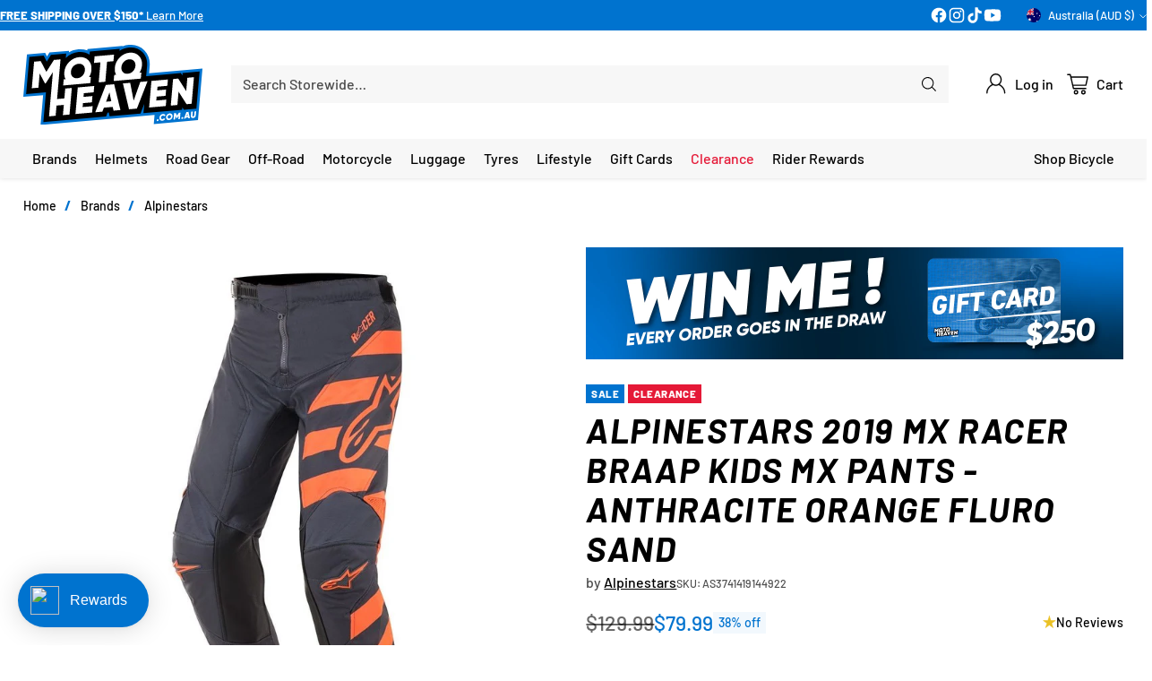

--- FILE ---
content_type: text/css
request_url: https://motoheaven.com.au/cdn/shop/t/208/assets/custom.css?v=157504018455925509491768539490
body_size: 5247
content:
.filter-form .filter-item:has(input[type=checkbox]:disabled){display:none}.filter-form .filter-form__group:not(:has(.filter-item input:not(:disabled))){display:none}.t-subdued{font-size:var(--font-size-body-100);-webkit-text-decoration-color:rgba(0,0,0,.3);text-decoration-color:#0000004d}.image-block__inner{position:relative;overflow:hidden}@media (min-width: 1024px){.quick-filters__filters{margin-bottom:32px;margin-bottom:var(--spacing-8)}}.quick-filters__filters{margin-bottom:24px;margin-bottom:var(--spacing-6)}.quick-filters__filters{display:grid;grid-template-columns:repeat(18,minmax(0,1fr));grid-template-rows:1fr;grid-auto-rows:1fr}.quick-filter{grid-column:span 2}@media (max-width: 1023px){.quick-filter{grid-column:span 6}.quick-filters__filters>div.filter-item:nth-of-type(1):nth-last-of-type(1){grid-column:7 / span 6}.quick-filters__filters>div.filter-item:nth-of-type(1):nth-last-of-type(2){grid-column:4 / span 6}.quick-filters__filters>div.filter-item:nth-of-type(2):nth-last-of-type(1){grid-column:10 / span 6}.quick-filters__filters>div.filter-item:nth-of-type(4):nth-last-of-type(1){grid-column:7 / span 6}.quick-filters__filters>div.filter-item:nth-of-type(4):nth-last-of-type(2){grid-column:4 / span 6}.quick-filters__filters>div.filter-item:nth-of-type(5):nth-last-of-type(1){grid-column:10 / span 6}.quick-filters__filters>div.filter-item:nth-of-type(7):nth-last-of-type(1){grid-column:7 / span 6}.quick-filters__filters>div.filter-item:nth-of-type(7):nth-last-of-type(2){grid-column:4 / span 6}.quick-filters__filters>div.filter-item:nth-of-type(8):nth-last-of-type(1){grid-column:10 / span 6}}.quick-filters__filter{flex-direction:column;justify-content:flex-start;min-height:0;min-width:0;position:relative;display:inline-flex;justify-content:center;align-items:center;padding:8px;padding:var(--spacing-2) var(--spacing-2);text-align:center}.quick-filters__filter .collection-item__image__wrap{margin:0!important;height:100%;width:100%}.filter-item__chip img{transition:filter .2s ease,opacity .2s ease;filter:none;opacity:.9}[data-filter-object-type=subcollection] .filter-item__content-inner .filter-item__chip:hover{background-color:var(--color-button-secondary-background-hover)!important}.quick-filter[data-filter-object-type=subcollection] .filter-item__content-inner .filter-item__sub-label{color:#ffa600}.quick-filter[data-filter-object-type=quickfilter] .filter-item__checkbox:not(:checked)+.filter-item__content-inner .filter-item__sub-label{color:#0073cf}.filter-item__checkbox:checked+.filter-item__content-inner .filter-item__chip img[svg-image=true]{filter:brightness(0) invert(1);opacity:1}.filter-item input[type=checkbox]:disabled~.filter-item__content-inner .filter-item__chip img{filter:grayscale(1);opacity:.3}.quick-filter .filter-item__chip{justify-content:flex-start}.quick-filter .filter-item__chip .filter-item__label{white-space:normal;overflow-wrap:normal;word-break:keep-all}.quick-filters__filter .product-badge{position:absolute;z-index:1}.item-layout-toggle__button{background:var(--color-button-tertiary-background)!important}@media (min-width: 720px){.filter-topbar__sort-toggle.btn:not([disabled]):hover,.filter-topbar__sort-toggle.btn:not([disabled]):focus{box-shadow:none!important;background-color:var(--color-btn-bg-hover)!important}.filter-topbar__sort-toggle.btn{min-height:var(--desktop-button-height)!important;padding:8px 28px!important;padding:var(--spacing-2) var(--spacing-7)!important}}@media (min-width: 720px){filter-sidebar[aria-hidden=true] .collection__products,[data-collection-columns="4"] .collection__products,[data-collection-columns="5"] .collection__products{grid-template-columns:repeat(5,minmax(0,1fr));grid-auto-rows:1fr}}.quick-links__link[data-grayscale=true]{filter:grayscale(1);transition:filter .2s ease!important}.quick-links__link[data-grayscale=true]:hover{filter:grayscale(0)}@media (min-width: 480px){.contact-form__wrapper{grid-template-columns:repeat(12,1fr)}.contact-form__item--quarter-width{grid-column:span 3!important}.contact-form__item--third-width{grid-column:span 4!important}.contact-form__item--half-width{grid-column:span 6!important}.contact-form__item--full-width{grid-column:span 12!important}.contact-form__input-wrapper{grid-column:span 3}}.free-shipping-bar[data-has-bulky-item=true] .free-shipping-bar__bar-progress{background-color:var(--color-free-shipping-bar-bulky)}body:has(.free-shipping-bar[data-has-bulky-item=true]) .header__cart-link-count{background-color:var(--color-free-shipping-bar-bulky);color:var(--color-text)}.popup.popup--has-image .popup__image>img{object-fit:cover!important}.section-blocks__image{margin-top:8px;margin-top:var(--spacing-2);margin-bottom:8px;margin-bottom:var(--spacing-2)}.product__chip{transition:background-color .2s ease;background-color:var(--color-text-alpha-01)!important;border:0px!important;box-shadow:none!important}.product__chip:hover{background-color:var(--color-text-alpha-05)!important}.product__chip.selected{background-color:var(--color-accent)!important;color:var(--color-background)!important;box-shadow:none!important;border:none!important}.product__chip.disabled.selected{opacity:.4!important}@media (min-width: 960px){.product[data-gallery-size=none] .product__primary{grid-template-columns:0fr 100fr;grid-gap:0vw}}.main>.shopify-section:not(:first-child) .product-item,.main>.shopify-section:not(:first-child) .grid-item__inner,.main>.shopify-section:not(:first-child) .background-image,.main>.shopify-section:not(:first-child) .image-overlay,.main>.shopify-section:not(:first-child) .video-hero__media-container,.main>.shopify-section:not(:first-child) .section-blocks__image img,.meganav__secondary .image{border-radius:0}.tabbed-collections__tab-buttons-wrapper{scrollbar-width:thin}.tabbed-collections__products:has(.product-item[data-quantity-in-cart]:not([data-quantity-in-cart="0"])) .collection-view-all-tile[checkbox=true] .collection-view-all-tile__overlay-content{background-color:var(--color-text-success)}.tabbed-collections__products:has(.product-item[data-quantity-in-cart]:not([data-quantity-in-cart="0"])) .collection-view-all-tile[checkbox=true] .collection-view-all-tile__overlay-content .overlay-content__text-container{color:var(--color-background)}.tabbed-collections__products:has(.product-item[data-quantity-in-cart]:not([data-quantity-in-cart="0"])) .collection-view-all-tile[checkbox=true] .collection-view-all-tile__overlay-content .overlay-content__text-container .icon-checkmark{opacity:1!important}.collection-view-all-tile__overlay-content{transition:background-color .2s ease!important}.overlay-content__text-container{transition:color .2s ease!important}.overlay-content__text-container .icon-checkmark{transition:opacity .2s ease!important;opacity:0}.collection-view-all-tile[data-color-scheme=default],.collection-view-all-tile[data-color-scheme=soft],.collection-view-all-tile{box-shadow:none}.pagination__list{width:100%}.pagination__item{flex-grow:1;max-width:360px}.pagination__item.btn{padding:0!important}.pagination__item.btn[data-type=arrow] a{padding:12px 28px;padding:var(--button-padding);width:100%;height:100%}.pagination__item.btn:not([data-type=arrow]){display:none}.pagination__item.btn[data-type=arrow]:has(>span[aria-hidden=true]){display:none}.navigation__links-list li{transition:color .2s ease,background-color .2s ease}.navigation__links-list>li:has(>a:hover),.navigation__links-list>li:has(>a[aria-expanded=true]){background-color:var(--color-text-alpha-05)}.navigation__links-list>li[data-featured-link-1]{color:var(--color-text-featured-link-1)!important;transition:color .2s ease,background-color .2s ease}.navigation__links-list>li[data-featured-link-1]:has(>a:hover),.navigation__links-list>li[data-featured-link-1]:has(>a[aria-expanded=true]){background:var(--color-hover-background-featured-link-1)!important;color:var(--color-hover-text-featured-link-1)!important}.navigation__links-list>li[data-featured-link-1] span:before{background:var(--color-hover-text-featured-link-1)!important}.navigation__links-list>li[data-featured-link-2]{color:var(--color-text-featured-link-2)!important;transition:color .2s ease,background-color .2s ease}.navigation__links-list>li[data-featured-link-2]:has(>a:hover),.navigation__links-list>li[data-featured-link-2]:has(>a[aria-expanded=true]){background:var(--color-hover-background-featured-link-2)!important;color:var(--color-hover-text-featured-link-2)!important}.navigation__links-list>li[data-featured-link-2] span:before{background:var(--color-hover-text-featured-link-2)!important}@media (min-width: 960px){.navigation__links-list{-moz-column-gap:8px;column-gap:8px;-moz-column-gap:var(--spacing-2);column-gap:var(--spacing-2)}.header__nav-bar .navigation__links-list>li{padding:var(--navigation-bar-link-padding) var(--navigation-bar-link-padding)}.header__nav-bar .navigation__links-list>lidiv:has(div.a) a:hover{background-color:var(--color-text-alpha-05)}}.header__nav-bar .header__links>ul>li>[data-link] .link-hover:before{height:4px;top:calc(100% + var(--spacing-2) - 2px)}.btn.btn--text-link{text-decoration:none!important}.btn.btn--tertiary{box-shadow:none!important;--color-btn-bg-hover: var(--color-button-secondary-background-hover) !important;transition:color .2s ease,background-color .2s ease!important}.btn.btn--tertiary:hover:not([disabled]){box-shadow:none!important;background-color:var(--color-btn-bg-hover)!important}.input{border:0px solid var(--color-border-input)}.product-list,.newsletter{background-color:var(--color-background);color:var(--color-text)}.newsletter input{background-color:#fff}.rich-text{background-color:var(--color-background);color:var(--color-text)}.rich-text__inner{text-align:var(--content-alignment);background-color:var(--color-background);color:var(--color-text);position:relative}.grid-item__inner-sizing{margin-top:100%}.grid-item{display:inline-block;position:relative}.grid__inner{position:relative}.grid-item__inner{display:flex;height:auto;min-height:100%;overflow:auto}.grid-item__text-container-wrapper{height:auto;width:auto;min-height:100%;min-width:100%;overflow:visible}.grid-item-aspect-ratio--landscape .grid-item__inner:after{content:"";display:block;padding-bottom:66.66%}.grid-item-aspect-ratio--portrait .grid-item__inner:after{content:"";display:block;padding-bottom:150%}.grid-item-aspect-ratio--landscape_alt .grid-item__inner:after{content:"";display:block;padding-bottom:80%}.grid-item-aspect-ratio--portrait_alt .grid-item__inner:after{content:"";display:block;padding-bottom:125%}.grid-item-aspect-ratio--landscape_wide_alt .grid-item__inner:after{content:"";display:block;padding-bottom:56.25%}.grid-item-aspect-ratio--landscape_ultrawide_alt .grid-item__inner:after{content:"";display:block;padding-bottom:42.85%}.grid-item-aspect-ratio--square .grid-item__inner:after{content:"";display:block;padding-bottom:100%}@media (max-width: 959px){.grid-item-aspect-ratio-mobile--landscape .grid-item__inner:after{content:"";display:block;padding-bottom:66.66%}.grid-item-aspect-ratio-mobile--portrait .grid-item__inner:after{content:"";display:block;padding-bottom:150%}.grid-item-aspect-ratio-mobile--landscape_alt .grid-item__inner:after{content:"";display:block;padding-bottom:80%}.grid-item-aspect-ratio-mobile--portrait_alt .grid-item__inner:after{content:"";display:block;padding-bottom:125%}.grid-item-aspect-ratio-mobile--landscape_wide_alt .grid-item__inner:after{content:"";display:block;padding-bottom:56.25%}.grid-item-aspect-ratio-mobile--landscape_ultrawide_alt .grid-item__inner:after{content:"";display:block;padding-bottom:42.85%}.grid-item-aspect-ratio-mobile--square .grid-item__inner:after{content:"";display:block;padding-bottom:100%}}.collapsible-row-list-item{background-color:var(--color-text-alpha-01)!important;border:0px solid var(--color-text-alpha-01)!important}.collapsible-row-list-item:hover{background-color:var(--color-text-alpha-05)!important;transition:background-color .2s ease!important}.collapsible-row-list-item[data-open=true]{background-color:var(--color-text-alpha-05)!important}.segment-bar{display:flex;margin-left:-6px}.segment-bar__segment{flex:1 0 0;margin-left:6px;height:4px;background:var(--color-text);opacity:.1}.segment-bar__segment--filled{background:var(--color-accent);opacity:1}.feature-rating__labels{display:flex;margin-top:8px;font-size:var(--smaller-text-size-1);line-height:1.4}.feature-rating__label-left{flex:1 0 0;text-align:start;margin-inline-end:16px}.feature-rating__label-middle{flex:1 0 0;text-align:center}.feature-rating__label-right{flex:1 0 0;text-align:end;margin-inline-start:10px}.scrolling-image-list{position:relative;color:rgb(var(--text-color));transition:color .5s ease,background .5s ease}.scrolling-image-list .h2{color:currentColor}.scrolling-image-list .segment-bar__segment{transition:background-color .5s ease}@media (min-width: 768px){.scrolling-image-list .scrolling-image-list__image{margin-left:auto;margin-right:auto;max-width:var(--image-width)}}@media (max-width: 767.98px){.scrolling-image-list{overflow:hidden}.scrolling-image-list .column{margin-bottom:0}}.scrolling-image-list .feature-rating-row:last-child{margin-top:2em}.scrolling-image-list .feature-rating-row:not(:last-child){margin-bottom:2em}.scrolling-image-list__content--with-icon{margin-left:50px}.scrolling-image-list__content--with-icon .icon{float:left;margin-left:-60px;margin-top:calc(var(--icon-size) * -.5 + .9em)}.scrolling-image-list__subheading-with-icon{margin-left:50px}.scrolling-image-list__content--icon-beside-rating .icon{margin-top:calc(var(--icon-size) * -.5 + 2px)}.scrolling-image-list__background{position:absolute;top:0;left:0;height:100%;width:100%;background:var(--background);opacity:0;transition:opacity .5s ease}.scrolling-image-list__background[data-index="1"]{opacity:1}.scrolling-image-list-dots{margin-bottom:10px}.scrolling-image-list-dots__dot{flex:0 0 auto;margin:0 4px;height:11px;width:11px;border-radius:100%;opacity:.2;border:1.5px solid currentColor;transition:all .25s ease}@media (max-width: 767.98px){.scrolling-image-list{--larger-section-padding-mobile: 20px;--largest-section-padding: 20px}.scrolling-image-list__image{padding:0 20px}.scrolling-image-list__content{padding-left:20px;padding-right:20px}.scrolling-image-list__content--with-icon{padding-inline-start:15px;padding-inline-end:30px}}@media (min-width: 768px){.scrolling-image-list .slider__item:not(:last-child){margin-bottom:var(--largest-section-padding)}.no-js .feature-text-paired{margin-top:var(--section-padding);margin-bottom:var(--section-padding)}.scrolling-image-list__content-column{z-index:1}.js .scrolling-image-list__image{opacity:.25;transition:.5s ease}.js .scrolling-image-list__content-column{position:relative}.js .scrolling-image-list__content-area{position:var(--scrolling-image-list-content-position, absolute);top:0;left:0;width:var(--scrolling-image-list-content-width, 100%);transform:translate(var(--scrolling-image-list-content-offset-x, 0),var(--scrolling-image-list-content-offset-y, 0))}.js .scrolling-image-list__content-area .feature-text-paired{position:relative;margin-top:0;margin-bottom:0}.js .scrolling-image-list__content-list{position:relative}.js .scrolling-image-list__content:not(:first-child){position:absolute;top:0;left:0;width:100%}.js .scrolling-image-list__content--with-icon:not(:first-child){width:calc(100% - 50px)}.js .scrolling-image-list__content{visibility:var(--content-visibility, hidden);opacity:0;transition:opacity .4s ease var(--content-fade-delay, 0s),visibility .4s ease var(--content-fade-delay, 0s)}}.quick-links__link[data-link-color=tertiary]:hover:after,.quick-links__link[data-link-color=tertiary]:focus:after{background-color:var(--color-button-tertiary-background-darken-5)}.quick-links__link[data-link-color=tertiary]:after{background-color:transparent!important}.quick-links__inner>.section-header{max-width:calc(var(--max-width) + calc(var(--space-outer)* 2));margin:0 auto;padding:0 16px;padding:var(--space-outer)}.quick-search__type-select>option{color:var(--color-text)}.accent-overide{color:var(--color-accent)!important}@media (min-width: 960px){.header__content-segment{justify-content:center}.header.header--has-full-width-search .header__quick-search-bar{max-width:1000px}}@media (max-width: 959px){.quick-search__type-select-wrapper{display:none}}.filter-form__list[data-has-chips=true][data-chip-layout="2col"] li:nth-last-child(1):nth-child(odd){grid-column:span 2}@media (min-width: 720px){.filter-item+.filter-item:not([data-filter-item-type=chip]){margin-top:var(--spacing-1)!important}}.filter-item__chip{transition:background-color .2s ease;background-color:var(--color-button-tertiary-background)!important;border:0px!important;box-shadow:none!important}.filter-item__content>input[type=checkbox]:not(:disabled):not(:checked)~.filter-item__content-inner .filter-item__chip:hover{background-color:var(--color-button-secondary-background-hover)!important}.filter-item__content>input[type=checkbox]:checked~.filter-item__content-inner .filter-item__chip:hover{background-color:var(--color-button-primary-background-hover)!important}.filter-item__checkbox:checked+.filter-item__content-inner .filter-item__chip{background-color:var(--color-accent)!important;color:var(--color-background)!important}.filter-sidebar{--sidebar-width: 325px}.filter-item__content-inner .filter-input__input{transition:background-color .2s ease;background-color:var(--color-button-tertiary-background)!important;border:0px!important}.filter-item__content>input[type=checkbox]:not(:disabled):not(:checked)~.filter-item__content-inner:hover .filter-input__input{background-color:var(--color-button-secondary-background-hover)!important}.filter-item__content>input[type=checkbox]:checked~.filter-item__content-inner:hover .filter-input__input{background-color:var(--color-button-primary-background-hover)!important}.filter-item__checkbox:checked+.filter-item__content-inner .filter-item__toggle{background-color:var(--color-accent)!important;border:1px solid var(--color-accent)!important}.filter-item__checkbox:checked+.filter-item__content-inner .filter-input__input{border-color:var(--color-accent)!important;background-color:var(--color-accent)!important}.active-filters__active-filter{background-color:var(--color-accent);color:var(--color-background)}.noUi-connect{background:var(--color-accent)!important}.footer__image{margin-top:0!important}.product__media .image__img{-o-object-fit:contain;object-fit:contain;-o-object-fit:var(--object-fit, contain);object-fit:var(--object-fit, contain)}[data-item-layout=grid] .product-item__inner .product-item__text_group_secondary,:not([data-item-layout]) .product-item__inner .product-item__text_group_secondary{justify-content:flex-end}.product-item-holder[data-grid-style=bordered_grid] .product-item .product-item__media-wrapper,.product-item-holder[data-grid-style=colored_tile] .product-item .product-item__media-wrapper{margin:12px;margin:var(--spacing-3)}.collection-banner__breadcrumbs{width:100%}.breadcrumbs__icon{color:var(--color-accent);font-weight:700;bottom:0}@media (max-width: 959px){.breadcrumbs{text-align:center;justify-content:center}}@media (min-width: 960px){.collection-banner__description{max-width:2000px}}@media (max-width: 959px){.collection-banner__text-container-heading{text-align:center}.collection-banner__text-container{justify-content:var(--text-horizontal-position-mobile);width:auto}.collection-banner__text-container-inner{display:flex;flex-direction:column;align-items:var(--text-horizontal-position-mobile)}.truncate-wrapper__content{align-items:var(--text-horizontal-position-mobile)!important}.collection-banner__text-container-wrapper{align-items:var(--text-vertical-position-mobile)}}.collection-banner[data-show-collection-image=true] .collection-banner-inner{padding-bottom:0}.collection-banner__text-container-inner{max-width:100%!important}.section-blocks__badge{margin-top:12px;margin-top:var(--spacing-3);margin-bottom:12px;margin-bottom:var(--spacing-3)}.slideshow-slide__image-link,.slideshow-slide__overlay,.slideshow-slide__text-container-wrapper{z-index:9}.slideshow-navigation{z-index:10}.quick-search__submit[data-color-source=search_field]{background-color:var(--color-background-input)}.popup.popup--has-image .popup__image>img{object-fit:contain}.meganav__nav ul[depth="0"]>li:not(.has-children)+.has-children{margin-top:var(--spacing-2)}.meganav__nav ul[depth="0"]>li.has-children{margin-top:var(--spacing-2)}.meganav__nav ul[depth="0"]>li:first-child{margin-top:0!important}.meganav__nav li:not(:first-child){margin-top:var(--spacing-1)}.meganav[data-meganav-icons=standard] .meganav__nav h4.has-children{margin-bottom:0}.meganav[data-meganav-icons=standard] .meganav__nav>ul>li h4{display:flex;align-items:center;flex-direction:row;flex-wrap:nowrap;justify-content:flex-start}.meganav[data-meganav-icons=standard] .meganav__list-grandchild{display:flex;flex-wrap:nowrap;flex-direction:column;align-items:flex-start}.meganav[data-meganav-icons=hero] .meganav__nav>ul>li h4{display:flex;justify-content:center;flex-direction:column;flex-wrap:nowrap;align-items:center}.meganav[data-meganav-icons=standard] .meganav__nav>ul>li h4:hover{color:var(--color-accent)!important;text-decoration:none!important}.meganav[data-meganav-icons=hero] .meganav__list-grandchild{display:flex;justify-content:center;flex-direction:column;flex-wrap:nowrap;align-items:center}#launcher-wrapper{z-index:99!important}.easysearch-container{padding:0!important}.mobile-menu__viewport [data-pane-key]:not([data-pane-key=home])[data-menu-depth="1"] .mobile_menu__promo_blocks[data-position=top]{margin-top:0!important}.mobile_menu__promo_blocks[data-position=top] .mobile-menu-block-promoted-text:last-child{margin-bottom:0!important}.mobile-menu__item.mobile-menu__item--heading .mobile-menu__link span,.mobile-menu__item.mobile-menu__item--header .mobile-menu__item--heading-content{color:var(--color-accent)!important}.mobile-menu__item{word-break:keep-all}.mobile-menu__item.mobile-menu__item--heading .mobile-menu__link{float:left;display:inline}.mobile-menu__item.mobile-menu__item--callout{margin-bottom:0}.mobile-menu__item.mobile-menu__item--heading{box-shadow:inset -1px -1px 0 0 var(--color-text-popups-drawers-no-transparency-alpha-10)}[data-depth="0"] .mobile-menu__tiles>li>a>.icon.icon-chevron{display:none}[data-depth="1"] .mobile-menu__tiles>li>a>.icon.icon-chevron{display:none}[data-depth="0"] .mobile-menu__tiles,[data-depth="1"] .mobile-menu__tiles{grid-column-gap:0;grid-row-gap:0;display:grid;grid-template-columns:repeat(12,minmax(0,1fr));grid-template-rows:1fr;grid-auto-rows:1fr}[data-depth="0"] .mobile-menu__tiles>li{grid-column:span 6}[data-depth="1"] .mobile-menu__tiles>li{grid-column:span 4}.mobile-menu__tiles>li{background-color:#fff;box-shadow:inset -1px -1px 0 0 var(--color-text-popups-drawers-no-transparency-alpha-10);min-width:0;overflow:hidden}[data-depth="0"] .mobile-menu__tiles>li>a{justify-content:center;flex-direction:column;text-align:center;padding-top:0}[data-depth="1"] .mobile-menu__tiles>li>a{justify-content:center;flex-direction:column;text-align:center;padding-top:0}[data-depth="2"] .mobile-menu__tiles>li>a>img{display:none}.product-item[data-in-stock=false] img,.product-item[data-in-stock=false] .product-item__meta{opacity:.4}.search__results{grid-template-columns:repeat(2,minmax(0,1fr))}@media (min-width: 720px){.search__results{grid-template-columns:repeat(4,minmax(0,1fr));grid-auto-rows:1fr}[data-search-columns="3"] .search__results{grid-template-columns:repeat(3,minmax(0,1fr));grid-auto-rows:1fr}[data-search-columns="4"] .search__results{grid-template-columns:repeat(4,minmax(0,1fr));grid-auto-rows:1fr}[data-search-columns="5"] .search__results{grid-template-columns:repeat(5,minmax(0,1fr));grid-auto-rows:1fr}}.collection__products{grid-template-columns:repeat(2,minmax(0,1fr))}@media (min-width: 720px){.collection__products{grid-template-columns:repeat(3,minmax(0,1fr));grid-auto-rows:1fr}[data-collection-columns="2"] .collection__products{grid-template-columns:repeat(2,minmax(0,1fr));grid-auto-rows:1fr}[data-collection-columns="3"] .collection__products{grid-template-columns:repeat(3,minmax(0,1fr));grid-auto-rows:1fr}[data-collection-columns="4"] .collection__products,[data-collection-columns="5"] .collection__products{grid-template-columns:repeat(4,minmax(0,1fr));grid-auto-rows:1fr}@media (min-width: 1280px){[data-collection-columns="5"] .collection__products{grid-template-columns:repeat(5,minmax(0,1fr));grid-auto-rows:1fr}}}.quick-links__link{flex-direction:column;justify-content:flex-start;justify-content:center;min-height:0;min-width:0}.quick-links__link[data-custom-color=false]:after{background-color:var(--color-text-alpha-01)}.quick-links__link[data-custom-color=true]:after{background-color:transparent}.quick-links__link:hover:after,.quick-links__link:focus:after{background-color:var(--color-text-alpha-05)}@media (min-width: 720px){.quick-links[data-layout-desktop=slider] .quick-links__link{flex-basis:100%;min-width:122.5px;max-width:122.5px}}@media (min-width: 1296px){[data-scroll-container][data-axis=horizontal] .scroll-button[data-position=end]{right:-48px}[data-scroll-container][data-axis=horizontal] .scroll-button[data-position=start]{left:-48px}}@media (max-width: 959px){.quick-links[data-layout-mobile=three_col] .quick-links__links{display:grid;grid-template-columns:repeat(12,minmax(0,1fr));grid-auto-rows:1fr}.quick-links[data-layout-mobile=three_col] .quick-links__links>a{grid-column:span 4}.quick-links[data-layout-mobile=three_col] .quick-links__links>button{grid-column:span 4}}@media (max-width: 959px){.quick-links[data-layout-mobile=two_col] .quick-links__links{display:grid;grid-template-columns:repeat(12,minmax(0,1fr));grid-auto-rows:1fr}.quick-links[data-layout-mobile=two_col] .quick-links__links>a{grid-column:span 6}.quick-links[data-layout-mobile=two_col] .quick-links__links>button{grid-column:span 6}}@media (max-width: 959px){.quick-links[data-layout-mobile=one_col] .quick-links__links{display:grid;grid-template-columns:repeat(12,minmax(0,1fr));grid-auto-rows:1fr}.quick-links[data-layout-mobile=one_col] .quick-links__links>a{grid-column:span 12}.quick-links[data-layout-mobile=one_col] .quick-links__links>button{grid-column:span 12}}@media (max-width: 959px){.quick-links[data-layout-mobile=two_col] .quick-links__links[data-columns-adapt="1"] a:nth-child(1){grid-column:4 / 10}}@media (max-width: 959px){.quick-links[data-layout-mobile=two_col] .quick-links__links[data-columns-adapt="3"] a:nth-child(3){grid-column:4 / 10}}@media (max-width: 959px){.quick-links[data-layout-mobile=two_col] .quick-links__links[data-columns-adapt="5"] a:nth-child(5){grid-column:4 / 10}}@media (max-width: 959px){.quick-links[data-layout-mobile=two_col] .quick-links__links[data-columns-adapt="7"] a:nth-child(7){grid-column:4 / 10}}@media (max-width: 959px){.quick-links[data-layout-mobile=two_col] .quick-links__links[data-columns-adapt="9"] a:nth-child(9){grid-column:4 / 10}}@media (max-width: 959px){.quick-links[data-layout-mobile=two_col] .quick-links__links[data-columns-adapt="11"] a:nth-child(11){grid-column:4 / 10}}@media (max-width: 959px){.quick-links[data-layout-mobile=two_col] .quick-links__links[data-columns-adapt="13"] a:nth-child(13){grid-column:4 / 10}}@media (max-width: 959px){.quick-links[data-layout-mobile=three_col] .quick-links__links[data-columns-adapt="1"] a:nth-child(1){grid-column:5 / 9}}@media (max-width: 959px){.quick-links[data-layout-mobile=three_col] .quick-links__links[data-columns-adapt="2"] a:nth-child(1){grid-column:3 / 7}}@media (max-width: 959px){.quick-links[data-layout-mobile=three_col] .quick-links__links[data-columns-adapt="4"] a:nth-child(4){grid-column:5 / 9}}@media (max-width: 959px){.quick-links[data-layout-mobile=three_col] .quick-links__links[data-columns-adapt="5"] a:nth-child(4){grid-column:3 / 7}}@media (max-width: 959px){.quick-links[data-layout-mobile=three_col] .quick-links__links[data-columns-adapt="7"] a:nth-child(7){grid-column:5 / 9}}@media (max-width: 959px){.quick-links[data-layout-mobile=three_col] .quick-links__links[data-columns-adapt="8"] a:nth-child(7){grid-column:3 / 7}}@media (max-width: 959px){.quick-links[data-layout-mobile=three_col] .quick-links__links[data-columns-adapt="10"] a:nth-child(10){grid-column:5 / 9}}@media (max-width: 959px){.quick-links[data-layout-mobile=three_col] .quick-links__links[data-columns-adapt="11"] a:nth-child(10){grid-column:3 / 7}}@media (max-width: 959px){.quick-links[data-layout-mobile=three_col] .quick-links__links[data-columns-adapt="13"] a:nth-child(13){grid-column:5 / 9}}@media (max-width: 959px){.quick-links[data-layout-mobile=three_col] .quick-links__links[data-columns-adapt="14"] a:nth-child(13){grid-column:3 / 7}}@media (max-width: 959px){.quick-links[data-layout-mobile=three_col] .quick-links__links[data-columns-adapt="16"] a:nth-child(16){grid-column:5 / 9}}@media (max-width: 959px){.quick-links[data-layout-mobile=three_col] .quick-links__links[data-columns-adapt="17"] a:nth-child(16){grid-column:3 / 7}}@media (max-width: 959px){.quick-links[data-layout-mobile=three_col] .quick-links__links[data-columns-adapt="19"] a:nth-child(19){grid-column:5 / 9}}@media (max-width: 959px){.quick-links[data-layout-mobile=three_col] .quick-links__links[data-columns-adapt="20"] a:nth-child(19){grid-column:3 / 7}}@media (max-width: 959px){.quick-links[data-layout-mobile=three_col] .quick-links__links[data-columns-adapt="22"] a:nth-child(22){grid-column:5 / 9}}@media (max-width: 959px){.quick-links[data-layout-mobile=three_col] .quick-links__links[data-columns-adapt="23"] a:nth-child(22){grid-column:3 / 7}}@media (max-width: 959px){.quick-links[data-layout-mobile=three_col] .quick-links__links[data-columns-adapt="25"] a:nth-child(25){grid-column:5 / 9}}@media (max-width: 959px){.quick-links[data-layout-mobile=three_col] .quick-links__links[data-columns-adapt="26"] a:nth-child(25){grid-column:3 / 7}}@media (max-width: 959px){.quick-links[data-layout-mobile=three_col] .quick-links__links[data-columns-adapt="28"] a:nth-child(28){grid-column:5 / 9}}@media (max-width: 959px){.quick-links[data-layout-mobile=three_col] .quick-links__links[data-columns-adapt="29"] a:nth-child(28){grid-column:3 / 7}}@media (min-width: 960px){.quick-links[data-layout-desktop=column_adapt] .quick-links__links[data-columns-adapt="4"]{display:grid;grid-template-columns:repeat(4,minmax(0,1fr));grid-auto-rows:1fr}}@media (min-width: 960px){.quick-links[data-layout-desktop=column_adapt] .quick-links__links[data-columns-adapt="5"]{display:grid;grid-template-columns:repeat(5,minmax(0,1fr));grid-auto-rows:1fr}}@media (min-width: 960px){.quick-links[data-layout-desktop=column_adapt] .quick-links__links[data-columns-adapt="6"]{display:grid;grid-template-columns:repeat(6,minmax(0,1fr));grid-auto-rows:1fr}}@media (min-width: 960px){.quick-links[data-layout-desktop=column_adapt] .quick-links__links[data-columns-adapt="7"]{display:grid;grid-template-columns:repeat(7,minmax(0,1fr));grid-auto-rows:1fr}}@media (min-width: 960px){.quick-links[data-layout-desktop=column_adapt] .quick-links__links[data-columns-adapt="8"]{display:grid;grid-template-columns:repeat(8,minmax(0,1fr));grid-auto-rows:1fr}}@media (min-width: 960px){.quick-links[data-layout-desktop=column_adapt] .quick-links__links[data-columns-adapt="9"]{display:grid;grid-template-columns:repeat(9,minmax(0,1fr));grid-auto-rows:1fr}}@media (min-width: 960px){.quick-links[data-layout-desktop=column_adapt] .quick-links__links[data-columns-adapt="10"]{display:grid;grid-template-columns:repeat(10,minmax(0,1fr));grid-auto-rows:1fr}}@media (min-width: 960px){.quick-links[data-layout-desktop=column_adapt] .quick-links__links[data-columns-adapt="11"]{display:grid;grid-template-columns:repeat(11,minmax(0,1fr));grid-auto-rows:1fr}}@media (min-width: 960px){.quick-links[data-layout-desktop=column_adapt] .quick-links__links[data-columns-adapt="12"]{display:grid;grid-template-columns:repeat(12,minmax(0,1fr));grid-auto-rows:1fr}}@media (min-width: 960px){.quick-links[data-layout-desktop=column_adapt] .quick-links__links[data-columns-adapt="13"]{display:grid;grid-template-columns:repeat(7,minmax(0,1fr));grid-auto-rows:1fr}}@media (min-width: 960px){.quick-links[data-layout-desktop=column_adapt] .quick-links__links[data-columns-adapt="14"]{display:grid;grid-template-columns:repeat(7,minmax(0,1fr));grid-auto-rows:1fr}}@media (min-width: 960px){.quick-links[data-layout-desktop=column_adapt] .quick-links__links[data-columns-adapt="15"]{display:grid;grid-template-columns:repeat(8,minmax(0,1fr));grid-auto-rows:1fr}}@media (min-width: 960px){.quick-links[data-layout-desktop=column_adapt] .quick-links__links[data-columns-adapt="16"]{display:grid;grid-template-columns:repeat(8,minmax(0,1fr));grid-auto-rows:1fr}}@media (min-width: 960px){.quick-links[data-layout-desktop=column_adapt] .quick-links__links[data-columns-adapt="17"]{display:grid;grid-template-columns:repeat(9,minmax(0,1fr));grid-auto-rows:1fr}}@media (min-width: 960px){.quick-links[data-layout-desktop=column_adapt] .quick-links__links[data-columns-adapt="18"]{display:grid;grid-template-columns:repeat(9,minmax(0,1fr));grid-auto-rows:1fr}}@media (min-width: 960px){.quick-links[data-layout-desktop=column_adapt] .quick-links__links[data-columns-adapt="19"]{display:grid;grid-template-columns:repeat(10,minmax(0,1fr));grid-auto-rows:1fr}}@media (min-width: 960px){.quick-links[data-layout-desktop=column_adapt] .quick-links__links[data-columns-adapt="20"]{display:grid;grid-template-columns:repeat(10,minmax(0,1fr));grid-auto-rows:1fr}}@media (min-width: 960px){.quick-links[data-layout-desktop=column_adapt] .quick-links__links[data-columns-adapt="21"]{display:grid;grid-template-columns:repeat(11,minmax(0,1fr));grid-auto-rows:1fr}}@media (min-width: 960px){.quick-links[data-layout-desktop=column_adapt] .quick-links__links[data-columns-adapt="22"]{display:grid;grid-template-columns:repeat(11,minmax(0,1fr));grid-auto-rows:1fr}}@media (min-width: 960px){.quick-links[data-layout-desktop=column_adapt] .quick-links__links[data-columns-adapt="23"]{display:grid;grid-template-columns:repeat(12,minmax(0,1fr));grid-auto-rows:1fr}}@media (min-width: 960px){.quick-links[data-layout-desktop=column_adapt] .quick-links__links[data-columns-adapt="24"]{display:grid;grid-template-columns:repeat(12,minmax(0,1fr));grid-auto-rows:1fr}}@media (min-width: 960px){.quick-links[data-layout-desktop=column_adapt] .quick-links__links[data-columns-adapt="25"]{display:grid;grid-template-columns:repeat(12,minmax(0,1fr));grid-auto-rows:1fr}}@media (min-width: 960px){.quick-links[data-layout-desktop=column_adapt] .quick-links__links[data-columns-adapt="26"]{display:grid;grid-template-columns:repeat(12,minmax(0,1fr));grid-auto-rows:1fr}}@media (min-width: 960px){.quick-links[data-layout-desktop=column_adapt] .quick-links__links[data-columns-adapt="27"]{display:grid;grid-template-columns:repeat(12,minmax(0,1fr));grid-auto-rows:1fr}}@media (min-width: 960px){.quick-links[data-layout-desktop=column_adapt] .quick-links__links[data-columns-adapt="28"]{display:grid;grid-template-columns:repeat(12,minmax(0,1fr));grid-auto-rows:1fr}}@media (min-width: 960px){.quick-links[data-layout-desktop=column_adapt] .quick-links__links[data-columns-adapt="29"]{display:grid;grid-template-columns:repeat(12,minmax(0,1fr));grid-auto-rows:1fr}}@media (min-width: 960px){.quick-links[data-layout-desktop=column_adapt] .quick-links__links[data-columns-adapt="30"]{display:grid;grid-template-columns:repeat(12,minmax(0,1fr));grid-auto-rows:1fr}}@media (min-width: 960px){.quick-links[data-layout-desktop=seven_col] .quick-links__links{display:grid;grid-template-columns:repeat(7,minmax(0,1fr));grid-auto-rows:1fr}}@media (min-width: 960px){.quick-links[data-layout-desktop=eight_col] .quick-links__links{display:grid;grid-template-columns:repeat(8,minmax(0,1fr));grid-auto-rows:1fr}}@media (min-width: 960px){.quick-links[data-layout-desktop=nine_col] .quick-links__links{display:grid;grid-template-columns:repeat(9,minmax(0,1fr));grid-auto-rows:1fr}}@media (min-width: 960px){.quick-links[data-layout-desktop=ten_col] .quick-links__links{display:grid;grid-template-columns:repeat(10,minmax(0,1fr));grid-auto-rows:1fr}}@media (min-width: 960px){.quick-links[data-layout-desktop=eleven_col] .quick-links__links{display:grid;grid-template-columns:repeat(11,minmax(0,1fr));grid-auto-rows:1fr}}@media (min-width: 960px){.quick-links[data-layout-desktop=twelve_col] .quick-links__links{display:grid;grid-template-columns:repeat(12,minmax(0,1fr));grid-auto-rows:1fr}}.product__media>img{-o-object-fit:contain!important;object-fit:contain!important;-o-object-fit:var(--object-fit, contain)!important;object-fit:var(--object-fit, contain)!important}.image-hero__text-container{max-width:1200px!important}@media (max-width: 719.98px){.easysearch-select-holder>img{display:none!important}}@keyframes pulse{0%{box-shadow:0 0 #ff0}70%{box-shadow:0 0 0 10px #0000}to{box-shadow:0 0 #0000}}.product-item .product-badges[data-badge-horizontal-position=left]{left:0}.product-item .product-badges[data-badge-vertical-position=top]{top:12px;top:var(--spacing-3)}.product-item__price[data-type=clearance] s:not(:empty)+[data-price],.product-item__price[data-type=clearance] .displayed-discount{color:var(--color-background-clearance-badge)}.product-item__price-wrap[data-type=clearance] .sale{color:var(--color-background-clearance-badge)}.product-item__price[data-type=clearance] .displayed-discount{background-color:var(--color-products-clearance-price-alpha-05)}.product-badge[data-type=clearance] .product-badge__inner{background-color:var(--color-background-clearance-badge);color:var(--color-text-clearance-badge)}.product-badge[data-type=megasale] .product-badge__inner{background-color:#ff0;color:#000}.product-badge[data-type=megasale]{box-shadow:0 0 #000;animation:pulse 2s infinite}.product-badge[data-type="520"] .product-badge__inner{background-color:var(--color-background-520-badge);color:var(--color-text-520-badge)}.product-badge[data-type=front_rear] .product-badge__inner{background-color:var(--color-background-front-rear-badge);color:var(--color-text-front-rear-badge)}.product-badge[data-type=mips] .product-badge__inner{background-color:#ff0;color:#000}.product-badge[data-type=kineticore] .product-badge__inner{background-color:#47d7ac;color:#fff}.product-badge[data-type=mag] .product-badge__inner{background-color:#005eb7;color:#fff}.product-badge[data-type=bulky] .product-badge__inner{background-color:var(--color-free-shipping-bar-bulky);color:var(--color-text)}.product-badge[data-type=pirelli] .product-badge__inner{background-color:#fd0;color:#ed1c24}.product-badge[data-type=ixon] .product-badge__inner{background-color:#eb690b;color:#fff}.ymm-information{background-color:var(--color-border);margin-bottom:var(--spacing-6)}.ymm-information-box{padding:var(--spacing-4)}.easysearch-select-holder>label{display:none}.easysearch-btn-search-holder>label{display:none}.shopify-policy__title{margin-top:32px;margin-top:var(--spacing-8);margin-bottom:16px;margin-bottom:var(--spacing-4);font-family:var(--font-heading);line-height:var(--line-height-heading);font-weight:var(--font-heading-weight);letter-spacing:0;letter-spacing:var(--font-heading-base-letter-spacing, 0);text-transform:none;text-transform:var(--font-heading-text-transform, none);color:var(--color-text)}.shopify-section.footer__parent{background-color:var(--color-background-footer)!important}.icon-modifiers[data-icon-border=circle] .icon-modifiers__wrapper{padding:0!important}@media (min-width: 720px){.meganav__nav ul[depth="0"]>li{margin-top:var(--spacing-2)}.meganav__nav a{transition:transform .3s,box-shadow .3s,background-color .3s,color .3s,opacity .3s!important}.meganav__nav a:hover{color:var(--color-accent)!important;text-decoration:none!important}.header__nav-bar .header__links>ul>li>[data-link] .link-hover:before{background:var(--color-accent)}.header__icon-with-label-touch:before{background-color:var(--color-accent)!important;color:var(--color-background-header)!important}.header__icon-with-label-touch:hover,.header__icon-with-label-touch.active{color:var(--color-background-header)!important}.header__icon-with-label-touch:hover:before,.header__icon-with-label-touch:active:before,.header__icon-with-label-touch.active:before{opacity:1!important;z-index:0!important}.header__icon-with-label-touch-label{z-index:3!important}.meganav__header{color:var(--color-accent)!important}}.product-item{background-color:var(--color-text-alpha-01)!important;transition:background-color .2s ease!important;height:100%}.product-item:hover,.product-item:focus{background-color:var(--color-text-alpha-05)!important}.collection__products[data-grid-style=colored_tile].standard-grid-spacing[data-standard-grid-spacing-type=product-list]{grid-gap:var(--spacing-1)!important}.product-item__media{mix-blend-mode:multiply!important}.product-item__inner:hover,.product-item__inner:focus-within{z-index:inherit!important}@media (min-width: 720px){.collection__products[data-grid-style=colored_tile].standard-grid-spacing[data-standard-grid-spacing-type=product-list]{grid-gap:var(--spacing-2)!important}}.product-item__spacer{flex-grow:0}.scroll-all-sizes .scroll-slider__slider>*{height:auto}#afterpayModal{color:#000;text-align:center}#afterpayModal .ap-content{padding:40px;overflow:hidden}#afterpayModal img{max-width:80px;width:100%}#afterpayModal .ap-logo{max-width:250px}#afterpayModal h2{font-size:34px;margin-top:.75rem}#afterpayModal .ap-terms{padding-top:.5rem}#afterpayModal .ap-row{display:flex;flex-wrap:wrap;margin-right:-15px;margin-left:-15px}#afterpayModal .ap-col-12,#afterpayModal .ap-col-md-3,#afterpayModal .ap-col-md-4{position:relative;width:100%;padding-right:15px;padding-left:15px}#afterpayModal .ap-col-12{flex:0 0 100%;max-width:100%}@media (min-width: 720px){#afterpayModal .ap-col-md-3{flex:0 0 25%;max-width:25%}}@media (min-width: 720px){#afterpayModal .ap-col-md-4{flex:0 0 20%;max-width:20%}}:root{--max-width: 1500px !important}.announcement-bar__inner,.shopify-policy__container{max-width:var(--max-width)!important}
/*# sourceMappingURL=/cdn/shop/t/208/assets/custom.css.map?v=157504018455925509491768539490 */


--- FILE ---
content_type: image/svg+xml
request_url: https://motoheaven.com.au/cdn/shop/files/LS2_Helmets.svg?v=1701729971&width=100
body_size: 1511
content:
<?xml version="1.0" encoding="utf-8"?>
<!-- Generator: Adobe Illustrator 16.0.0, SVG Export Plug-In . SVG Version: 6.00 Build 0)  -->
<!DOCTYPE svg PUBLIC "-//W3C//DTD SVG 1.1//EN" "http://www.w3.org/Graphics/SVG/1.1/DTD/svg11.dtd">
<svg version="1.1" id="Layer_1" xmlns="http://www.w3.org/2000/svg" xmlns:xlink="http://www.w3.org/1999/xlink" x="0px" y="0px"
	 width="400px" height="400px" viewBox="0 0 400 400" enable-background="new 0 0 400 400" xml:space="preserve">
<g>
	<path fill="#F00000" d="M37.277,316.874h325.445V83.126H37.277V316.874z M146.936,245.181l7.1-11.064
		c1.197-1.863,3.266-2.992,5.479-2.992h88.021c-5.149,4.066-11.521,6.279-18.08,6.279h-45.817c-0.948,0-1.836,0.473-2.365,1.262
		l-1.781,2.654c-0.349,0.526-0.382,1.199-0.084,1.76c0.296,0.554,0.877,0.902,1.508,0.902h53.369c1.254,0,2.402,0.681,3,1.784
		c0.598,1.098,0.545,2.437-0.135,3.488l-6.426,9.935c-1.801,2.784-4.883,4.457-8.197,4.457h-85.862
		c4.414-4.379,10.392-6.842,16.614-6.842h47.078c1.309,0,2.534-0.627,3.299-1.693l1.506-2.086c0.358-0.491,0.41-1.149,0.13-1.693
		c-0.28-0.543-0.838-0.888-1.446-0.888h-54.032c-1.25,0-2.4-0.679-2.995-1.78C146.215,247.571,146.263,246.233,146.936,245.181
		 M61.699,258.014l12.953-22.067c1.751-2.984,4.956-4.822,8.418-4.822h28.31l-14.547,25.964h42.517
		c-4.417,4.211-10.281,6.558-16.385,6.558H64.926c-1.343,0-2.579-0.714-3.249-1.88C61.011,260.605,61.019,259.168,61.699,258.014
		 M91.073,288.395h-9.246l3.437-5.508H66.337l-3.536,5.508h-9.252l7.796-12.674h9.442l-3.412,5.515h18.902l3.345-5.515h9.439
		L91.073,288.395z M139.207,277.373h-18.961l-2.454,3.862h10.516l-1.017,1.646h-10.542l-2.41,3.865h19.183l-1.018,1.648h-25.553
		c-0.587,0-1.134-0.317-1.422-0.832c-0.283-0.515-0.27-1.147,0.035-1.646l6.278-10.196h28.366L139.207,277.373z M164.328,288.395
		h-15.766c-0.59,0-1.132-0.317-1.419-0.832c-0.287-0.511-0.277-1.144,0.031-1.646l6.253-10.196h9.443l-6.947,11.025h12.665
		C167.426,287.809,165.905,288.395,164.328,288.395 M214.914,288.395h-9.24l6.36-10.366l-13.53,4.867l-5.328-5.396l-6.837,10.895
		h-9.243l7.792-12.674h5.436h4.011l5.133,4.939l13.997-4.939h6.98h2.463L214.914,288.395z M262.818,277.373h-18.963l-2.453,3.862
		h10.516l-1.016,1.646h-10.543l-2.411,3.865h19.183l-1.013,1.648h-25.556c-0.588,0-1.135-0.317-1.422-0.832
		c-0.288-0.515-0.274-1.147,0.039-1.646l6.274-10.196h28.366L262.818,277.373z M290.581,277.373l-6.951,11.021h-9.247l6.78-11.021
		h-9.643l1.021-1.652h28.424l-1.001,1.652H290.581z M332.09,277.408h-16.911l13.261,7.967c0.631,0.38,0.928,1.122,0.732,1.83
		c-0.196,0.703-0.839,1.189-1.572,1.189h-26.683c0.89-1.114,2.235-1.758,3.655-1.758l16.68-0.021l-13.062-7.876
		c-0.623-0.375-0.921-1.122-0.729-1.83c0.2-0.699,0.842-1.189,1.574-1.189h27.627C335.385,276.813,333.768,277.408,332.09,277.408
		 M345.976,236.592l-5.383,9.498c-1.591,2.806-4.569,4.544-7.791,4.544h-56.563c-1.368,0-2.637,0.675-3.391,1.808l-1.418,2.134
		c-0.336,0.5-0.364,1.139-0.084,1.671c0.288,0.526,0.833,0.858,1.437,0.858h49.22c5.459,0,10.631,2.424,14.121,6.618l-94.118-0.029
		c-1.261-0.004-2.425-0.707-3.012-1.819c-0.595-1.121-0.52-2.474,0.189-3.522l6.845-10.074c1.822-2.673,4.847-4.273,8.082-4.273
		h55.925c0.928,0,1.794-0.465,2.304-1.232l2.319-3.488c0.231-0.353,0.254-0.803,0.057-1.171c-0.195-0.373-0.583-0.604-1.007-0.604
		h-45.314c-5.55,0-10.851-2.313-14.621-6.385h89.021c1.296,0,2.502,0.694,3.16,1.815
		C346.605,234.068,346.619,235.456,345.976,236.592"/>
	<path fill="#FFFFFF" d="M111.38,231.124H83.068c-3.46,0-6.668,1.838-8.416,4.822l-12.958,22.067
		c-0.676,1.154-0.684,2.592-0.018,3.752c0.667,1.166,1.906,1.88,3.245,1.88h58.043c6.104,0,11.968-2.347,16.383-6.554H96.833
		L111.38,231.124z"/>
	<path fill="#FFFFFF" d="M247.535,231.124h-88.021c-2.214,0-4.282,1.129-5.479,2.992l-7.1,11.064
		c-0.673,1.053-0.721,2.391-0.118,3.482c0.595,1.102,1.745,1.78,2.995,1.78h54.028c0.612,0,1.17,0.345,1.45,0.891
		c0.28,0.541,0.229,1.199-0.13,1.69l-1.506,2.086c-0.765,1.066-1.99,1.693-3.299,1.693h-47.078c-6.223,0-12.2,2.463-16.614,6.842
		h85.862c3.314,0,6.396-1.673,8.197-4.457l6.426-9.935c0.68-1.052,0.732-2.391,0.135-3.488c-0.598-1.104-1.749-1.784-3-1.784
		h-53.369c-0.631,0-1.212-0.349-1.508-0.902c-0.298-0.561-0.265-1.233,0.084-1.76l1.781-2.654c0.529-0.783,1.417-1.262,2.365-1.262
		h45.817C236.015,237.403,242.386,235.19,247.535,231.124"/>
	<path fill="#FFFFFF" d="M253.771,231.124h89.021c1.296,0,2.502,0.694,3.16,1.815c0.652,1.129,0.662,2.517,0.022,3.652l-5.383,9.498
		c-1.591,2.806-4.569,4.544-7.791,4.544h-56.563c-1.368,0-2.637,0.675-3.393,1.808l-1.419,2.134c-0.333,0.5-0.361,1.139-0.081,1.671
		c0.288,0.526,0.833,0.858,1.437,0.858h49.22c5.459,0,10.631,2.424,14.121,6.618l-94.118-0.029
		c-1.261-0.004-2.425-0.707-3.017-1.819c-0.59-1.121-0.515-2.474,0.194-3.52l6.845-10.077c1.822-2.673,4.844-4.273,8.077-4.273
		h55.93c0.924,0,1.794-0.465,2.304-1.232l2.319-3.488c0.231-0.353,0.254-0.803,0.057-1.171c-0.195-0.373-0.583-0.6-1.007-0.6
		h-45.314C262.839,237.513,257.542,235.195,253.771,231.124"/>
	<polygon fill="#FFFFFF" points="86.277,281.235 67.375,281.235 70.787,275.721 61.345,275.721 53.549,288.395 62.801,288.395 
		66.337,282.885 85.264,282.885 81.827,288.395 91.073,288.395 99.062,275.721 89.622,275.721 	"/>
	<polygon fill="#FFFFFF" points="213.464,275.721 199.464,280.66 194.332,275.721 190.318,275.721 184.888,275.721 177.096,288.395 
		186.339,288.395 193.17,277.5 198.501,282.896 212.034,278.028 205.668,288.395 214.914,288.395 222.903,275.721 220.444,275.721 	
		"/>
	<path fill="#FFFFFF" d="M111.843,275.721l-6.278,10.196c-0.308,0.498-0.322,1.135-0.035,1.646c0.288,0.515,0.835,0.832,1.422,0.832
		h25.55l1.017-1.646h-19.184l2.415-3.868h10.542l1.013-1.646h-10.512l2.454-3.862h18.961l1.002-1.652H111.843z"/>
	<path fill="#FFFFFF" d="M235.45,275.721l-6.276,10.196c-0.308,0.498-0.321,1.135-0.033,1.646c0.287,0.515,0.834,0.832,1.422,0.832
		h25.556l1.011-1.646h-19.188l2.418-3.868h10.539l1.017-1.646h-10.513l2.45-3.862h18.962l1.006-1.652H235.45z"/>
	<polygon fill="#FFFFFF" points="300.965,275.721 272.541,275.721 271.521,277.373 281.163,277.373 274.383,288.395 283.63,288.395 
		290.581,277.373 299.964,277.373 	"/>
	<path fill="#FFFFFF" d="M162.871,275.721h-9.443l-6.253,10.196c-0.309,0.502-0.318,1.135-0.031,1.646
		c0.283,0.512,0.829,0.832,1.419,0.832h15.766c1.577,0,3.098-0.586,4.261-1.648h-12.668L162.871,275.721z"/>
	<path fill="#FFFFFF" d="M300.917,288.395c0.887-1.114,2.23-1.758,3.651-1.758l16.681-0.021l-13.059-7.876
		c-0.623-0.375-0.925-1.122-0.729-1.83c0.197-0.699,0.842-1.189,1.57-1.189h27.626c-1.277,1.092-2.896,1.688-4.57,1.688h-16.908
		l13.256,7.967c0.631,0.38,0.933,1.122,0.732,1.83c-0.191,0.703-0.838,1.189-1.567,1.189H300.917z"/>
</g>
</svg>


--- FILE ---
content_type: image/svg+xml
request_url: https://motoheaven.com.au/cdn/shop/files/Akrapovic.svg?v=1698975018&width=100
body_size: 548
content:
<?xml version="1.0" encoding="utf-8"?>
<!-- Generator: Adobe Illustrator 16.0.0, SVG Export Plug-In . SVG Version: 6.00 Build 0)  -->
<!DOCTYPE svg PUBLIC "-//W3C//DTD SVG 1.1//EN" "http://www.w3.org/Graphics/SVG/1.1/DTD/svg11.dtd">
<svg version="1.1" id="Layer_1" xmlns="http://www.w3.org/2000/svg" xmlns:xlink="http://www.w3.org/1999/xlink" x="0px" y="0px"
	 width="400px" height="400px" viewBox="0 0 400 400" enable-background="new 0 0 400 400" xml:space="preserve">
<g>
	<path d="M183.368,174.837h-8.835l-14.658,32.077l5.651-32.077h-8.958l-11.833,67.175h8.958l4.789-27.281l4.259,27.281h8.836
		l-4.765-30.84L183.368,174.837z M208.402,204.739l4.202-23.745c0.631-2.73-1.07-5.455-3.801-6.086
		c-0.431-0.1-0.872-0.142-1.314-0.127l-20.668,0.057l-11.832,67.175h8.957l4.308-24.431l3.348-0.814l1.393,25.196h9.105
		l-1.85-27.899c4.271-1.33,7.424-4.959,8.145-9.373 M203.093,183.941l-3.804,21.58c-0.1,0.65-0.556,1.188-1.181,1.393l-8.38,2.117
		l4.602-26.059h7.948c0.449-0.007,0.82,0.352,0.828,0.801c0,0.054-0.004,0.107-0.014,0.16 M129.124,174.837
		c-3.586,0.125-6.618,2.695-7.328,6.214l-10.733,60.937h8.917l4.308-24.432l9.495-2.076l-4.658,26.499h8.836l11.833-67.175h-20.669
		V174.837z M135.257,207.021l-9.39,2.084l4.446-25.196c0.1-0.545,0.569-0.946,1.124-0.961h8.144L135.257,207.021z M387.648,165.92
		l-17.402,1.229c-1.445,0.111-2.628,1.193-2.866,2.623l-0.432,2.442h19.602L387.648,165.92z M347.005,174.837l-11.849,67.175h8.957
		l11.833-67.175H347.005z M333.218,174.837l-13.25,49.341l4.178-49.341h-8.958l-3.559,67.175h10.416l20-67.175H333.218z
		 M383.26,174.837h-14.487c-3.587,0.125-6.619,2.695-7.329,6.214l-9.643,54.723c-0.586,3.429,1.629,6.262,5.09,6.262h14.536
		c3.576-0.126,6.593-2.7,7.28-6.213l3.216-18.257h-8.818l-2.728,15.472c-0.109,0.542-0.573,0.938-1.124,0.961h-7.15
		c-0.449,0.008-0.82-0.352-0.828-0.801c-0.001-0.053,0.004-0.107,0.014-0.16l8.648-49.072c0.1-0.545,0.569-0.946,1.124-0.961h7.149
		c0.421-0.041,0.796,0.266,0.837,0.687c0.01,0.092,0.002,0.185-0.021,0.274l-2.387,13.575h8.86l2.892-16.49
		c0.641-2.7-1.029-5.409-3.729-6.05c-0.445-0.106-0.903-0.15-1.361-0.131 M277.924,181.107c0.641-2.732-1.055-5.466-3.788-6.107
		c-0.442-0.104-0.897-0.147-1.351-0.13h-20.693l-11.808,67.143h8.957l4.309-24.431l11.832-3.322
		c4.316-1.339,7.527-4.974,8.322-9.423L277.924,181.107z M268.501,183.869l-3.828,21.58c-0.098,0.679-0.576,1.241-1.229,1.449
		l-8.379,2.199l4.552-26.189h8.063c0.448-0.008,0.818,0.351,0.826,0.801c0.002,0.054-0.004,0.107-0.013,0.16 M304.854,174.911
		h-14.528c-3.586,0.125-6.618,2.696-7.328,6.213l-9.666,54.724c-0.588,3.429,1.685,6.263,5.09,6.263h14.552
		c3.576-0.127,6.594-2.701,7.28-6.213l9.658-54.846c0.654-2.702-1.006-5.422-3.707-6.076c-0.452-0.11-0.918-0.156-1.383-0.138
		 M300.596,183.795l-8.674,49.259c-0.108,0.542-0.572,0.938-1.124,0.961h-7.149c-0.422,0.042-0.795-0.266-0.838-0.687
		c-0.009-0.092-0.002-0.186,0.023-0.274l8.673-49.259c0.1-0.546,0.569-0.947,1.123-0.961h7.149c0.422-0.042,0.797,0.266,0.838,0.687
		C300.627,183.613,300.619,183.706,300.596,183.795 M224.934,174.837c-3.586,0.125-6.619,2.695-7.329,6.214l-10.709,60.928h8.959
		l4.308-24.43l9.438-2.069l-4.658,26.483h8.836l11.8-67.151h-20.636L224.934,174.837z M231.065,207.021l-9.422,2.084l4.39-25.195
		c0.116-0.537,0.575-0.929,1.124-0.961h8.144L231.065,207.021z"/>
	<path fill="#CE0E2D" d="M85.483,194.968l-2.776,15.822c-0.204,1.152-1.302,1.921-2.453,1.718c-0.469-0.083-0.896-0.32-1.212-0.675
		l-27.761-33.6c-0.819-0.829-0.811-2.165,0.019-2.983c0.399-0.396,0.941-0.615,1.504-0.609h15.953
		c2.023,0.081,4.008-0.566,5.595-1.824c2.354-1.955,13.893-11.808,17.671-15.017H35.475c-11.646,0-17.753,12.956-10.978,21.604
		l18.095,22.061l-16.734,14.242c-2.061,1.629-4.716,1.367-5.888-0.081c-0.563-0.692-4.553-6.156-4.553-6.156
		s-3.428,19.275-3.828,21.816c-1.286,7.875,8.356,14.568,15.66,8.648c2.599-2.085,27.688-23.511,27.688-23.511l17.533,21.173
		c6.693,8.029,21.335,4.951,23.51-6.515l9.927-56.32c-4.951,4.202-14.861,12.639-17.614,14.992c-1.606,1.296-2.62,3.188-2.81,5.244"
		/>
</g>
</svg>


--- FILE ---
content_type: image/svg+xml
request_url: https://motoheaven.com.au/cdn/shop/files/Oakley.svg?v=1726118755&width=100
body_size: 1219
content:
<!--?xml version="1.0" encoding="utf-8"?-->
<!-- Generator: Adobe Illustrator 16.0.0, SVG Export Plug-In . SVG Version: 6.00 Build 0)  -->

<svg xml:space="preserve" data-sanitized-enable-background="new 0 0 400 400" viewBox="0 0 400 400" height="400px" width="400px" y="0px" x="0px" xmlns:xlink="http://www.w3.org/1999/xlink" xmlns="http://www.w3.org/2000/svg" id="Layer_1" version="1.1">
<g>
	<g>
		<path d="M196.709,131.577c21.115-0.023,37.706,0.975,55.677,4.032
			c19.619,3.338,37.917,7.841,52.652,16.284c1.089,0.625,1.921,1.031,3.335,1.939c5.743,3.688,12.893,9.597,14.268,17.524
			c1.111,6.409-1.885,11.632-5.118,15.354c-3.356,3.863-7.472,6.803-11.864,9.305c-17.918,10.21-41.543,15.645-66.067,18.456
			c-11.397,1.307-23.348,2.248-37.375,2.248c-13.638,0-25.681-0.55-37.299-1.705c-23.628-2.35-48.375-7.302-66.998-16.75
			c-4.638-2.352-8.976-4.92-12.872-8.374c-3.699-3.279-7.225-7.348-8.22-12.95c-1.671-9.412,4.964-16.259,10.469-20.471
			c5.899-4.516,13.493-8.288,20.781-11.012c15.149-5.662,33.47-9.425,51.645-11.632
			C171.834,132.355,182.582,131.592,196.709,131.577z M197.252,140.03c-16.391,0-31.957,2.975-45.595,7.986
			c-6.679,2.454-12.614,5.469-17.835,9.848c-4.557,3.824-9.945,9.953-8.686,18.379c1.086,7.268,6.865,12.451,11.787,15.896
			c5.495,3.847,12.086,6.755,18.766,8.917c14.434,4.675,30.602,6.688,47.301,6.514c15.865-0.165,32.553-2.918,45.673-8.064
			c6.47-2.538,12.676-5.646,17.758-9.926c4.678-3.94,9.646-10.308,8.375-18.223c-1.139-7.089-6.546-12.272-11.786-15.896
			c-5.765-3.985-11.876-6.608-18.767-8.917c-10.551-3.537-22.54-5.635-34.042-6.203c-3.607-0.18-8.354-0.522-12.793-0.311
			C197.357,140.032,197.305,140.03,197.252,140.03z" clip-rule="evenodd" fill-rule="evenodd"></path>
		<path d="M34.101,232.693c6.998-0.015,13.225-0.079,18.92,1.086
			c1.91,0.39,4.055,1.129,4.73,2.56c0.633,1.341,0.388,3.565,0.388,6.823c0,6.047,0,11.592,0,17.912
			c0,1.146,0.145,2.593-0.155,3.412c-0.933,2.543-6.008,3.145-8.607,3.412c-7,0.724-15.329,0.676-22.487,0
			c-2.807-0.266-7.828-0.868-8.917-3.257c-0.648-1.421-0.311-4.776-0.311-6.9c0-5.163,0-8.94,0-14.269
			c0-2.517-0.377-5.841,0.62-7.367c1.011-1.546,4.329-2.404,7.057-2.791C28.381,232.882,30.703,232.7,34.101,232.693z
			 M33.48,237.113c-0.281,0.571-0.156,2.201-0.156,3.181c0,5.984,0,11.014,0,16.903c0,2.003-0.395,5.476,0.233,6.592
			c0.65,1.154,2.445,1.14,4.266,1.163c1.44,0.018,3.638,0.104,4.342-1.086c0.637-1.079,0.233-4.294,0.233-6.437
			c0-5.485,0-8.207,0-13.492c0-1.451,0.363-5.552-0.078-6.669c-0.563-1.425-4.292-1.33-5.583-1.24
			C35.81,236.093,33.962,236.133,33.48,237.113z" clip-rule="evenodd" fill-rule="evenodd"></path>
		<path d="M94.662,233.081c6.283-0.001,13.232,0.001,19.773,0
			c4.541,11.537,9.097,23.059,13.57,34.662c-5.945,0-11.891,0-17.836,0c-0.979-2.845-1.875-5.773-2.867-8.607
			c-3.342-0.124-7.207-0.132-10.547,0c-0.955,2.741-1.684,5.708-2.481,8.607c-4.058,0-8.116,0-12.175,0
			c3.021-8.619,6.214-17.251,9.306-25.899C92.443,238.941,93.639,235.645,94.662,233.081z M97.531,255.104
			c2.717-0.128,5.969-0.128,8.686,0c-1.547-4.555-3.034-9.166-4.73-13.569C100.242,246.131,98.783,250.515,97.531,255.104z" clip-rule="evenodd" fill-rule="evenodd"></path>
		<path d="M171.197,247.039c3.691-3.813,7.549-8.102,11.4-12.329
			c0.467-0.512,1.295-1.517,1.705-1.629c0.926-0.253,2.57,0,3.645,0c3.543,0,7.295,0.064,10.779-0.078
			c0.148,0.417-0.424,0.637-0.621,0.854c-4.021,4.427-8.342,9.126-12.484,13.492c4.104,6.778,8.494,13.685,12.408,20.394
			c-5.973,0-11.943,0-17.914,0c-3.164-4.849-5.844-10.182-8.918-15.12c0,5.04,0,10.08,0,15.12c-5.635,0-11.269,0-16.903,0
			c-0.054-11.193,0.104-23.262-0.077-34.584c5.377-0.181,11.5-0.027,16.748-0.078c0.426-0.045,0.232,0.938,0.232,1.474
			C171.197,238.497,171.197,243.051,171.197,247.039z" clip-rule="evenodd" fill-rule="evenodd"></path>
		<path d="M224.626,233.081c5.607,0,11.218,0,16.826,0c-0.001,9.953,0,20.316,0,30.01
			c5.584,0.052,11.373-0.104,16.827,0.078c0,1.524,0,3.05,0,4.574c-11.271,0-22.539,0-33.81,0
			c0.179-10.629,0.027-23.21,0.078-34.507C224.393,233.167,224.581,232.896,224.626,233.081z" clip-rule="evenodd" fill-rule="evenodd"></path>
		<path d="M283.48,233.081c11.037,0,22.074,0,33.111,0c0,1.474,0,2.947,0,4.421
			c-5.376,0-10.753,0-16.129,0c-0.182,3.387-0.026,7.107-0.078,10.623c4.137,0.051,8.479-0.103,12.484,0.078
			c0.029,1.494-0.055,2.926,0.078,4.032c-4.162,0-8.323,0-12.484,0c0,3.67,0,7.34,0,11.011c5.195,0.181,10.728,0.026,16.052,0.078
			c0,1.473,0,2.945,0,4.419c-11.037,0-22.074,0-33.111,0c0-11.502,0-23.005,0-34.507C283.37,233.087,283.456,232.956,283.48,233.081
			z" clip-rule="evenodd" fill-rule="evenodd"></path>
		<path d="M382.349,233.003c0.066-0.014,0.073,0.031,0.078,0.078
			c-4.571,7.241-9.71,14.588-14.501,21.868c0.051,4.164-0.101,8.939,0.078,12.717c-5.532,0.181-11.399,0.025-17.06,0.077
			c-0.005-3.032,0-6.235,0-9.537c0-1.058,0.196-2.26,0-3.18c-0.173-0.807-1.258-1.907-1.862-2.791
			c-4.352-6.376-8.681-12.876-12.794-19.154c5.971,0,11.941,0,17.913,0c2.641,4.156,5.039,8.557,7.521,12.873
			c2.602-4.223,5.016-8.634,7.6-12.873C373.638,233.029,378.161,233.185,382.349,233.003z" clip-rule="evenodd" fill-rule="evenodd"></path>
	</g>
</g>
</svg>


--- FILE ---
content_type: text/javascript; charset=utf-8
request_url: https://motoheaven.com.au/products/alpinestars-2019-mx-racer-braap-kids-pants-orange-grey.js
body_size: 1199
content:
{"id":1651343884362,"title":"Alpinestars 2019 MX Racer Braap Kids MX Pants - Anthracite Orange Fluro Sand","handle":"alpinestars-2019-mx-racer-braap-kids-pants-orange-grey","description":"\u003cp\u003e\u003cstrong\u003eAlpinestars 2019 MX Racer Braap Kids Pants\u003c\/strong\u003e\u003c\/p\u003e\n\u003cp\u003eThe new Alpinestars 2019 Racer Kids range is definitely a personal favourite of ours. Designed specifically with the young ones in mind, this stuff is one of the few youth specific ranges on the market. With six different colourways available across the 2019 kids MX range, and sizes from small to extra large in kids jerseys and 22 to 28 in the kids pants, there's a wealth of options here for the kids out there. The future of our sport deserves the best, and Alpinestars is on hand to deliver.\u003c\/p\u003e\n\u003cp\u003eThe 2019 Alpinestars Kids MX Pants are designed specifically for the young ones out there. Fit and comfort are extremely important when it comes to choosing the right motocross gear for you and your little ones, and Alpinestars' optimized kids fit for their pants range hits the nail right on the head. Inheriting all the same features as the adult Alpinestars Racer Pants, the kids are getting the best of both worlds right here. \u003c\/p\u003e\n\u003cp\u003e\u003cstrong\u003eFeatures\u003c\/strong\u003e\u003c\/p\u003e\n\u003cul\u003e\n\u003cli\u003eSpecially designed and developed for on optimized kids fit.\u003c\/li\u003e\n\u003cli\u003eDurable poly-fabric\/nylon construction that is PU coated for additional strength and durability.\u003c\/li\u003e\n\u003cli\u003eLarge rear stretch panel insert provides increased comfort and flexibility to the waist and lower back.\u003c\/li\u003e\n\u003cli\u003ePre-curved, ergonomic leg construction for improved performance in the riding position.\u003c\/li\u003e\n\u003cli\u003eHeavy poly-fabric reinforcement on the seat area and inner leg panels provide superior abrasion resistance.\u003c\/li\u003e\n\u003cli\u003eIncludes perforated foam hip pads for fit, comfort, and breathability.\u003c\/li\u003e\n\u003cli\u003eLeather reinforced inner-leg panels for heat resistance, grip, and comfort.\u003c\/li\u003e\n\u003cli\u003eInnovative 3D knee construction and expansion panel designed to accommodate knee protectors.\u003c\/li\u003e\n\u003cli\u003e3D injection molded rubber logos for durability.\u003c\/li\u003e\n\u003cli\u003eRatchet closure with dual waist adjustment pull-tabs for safe, personalized fit.\u003c\/li\u003e\n\u003c\/ul\u003e","published_at":"2025-07-26T06:29:02+10:00","created_at":"2019-03-07T21:55:32+11:00","vendor":"Alpinestars","type":"Pants","tags":["Clearance","Manual_Price"],"price":7999,"price_min":7999,"price_max":7999,"available":true,"price_varies":false,"compare_at_price":12999,"compare_at_price_min":12999,"compare_at_price_max":12999,"compare_at_price_varies":false,"variants":[{"id":16172519751754,"title":"22","option1":"22","option2":null,"option3":null,"sku":"AS3741419144922","requires_shipping":true,"taxable":true,"featured_image":null,"available":true,"name":"Alpinestars 2019 MX Racer Braap Kids MX Pants - Anthracite Orange Fluro Sand - 22","public_title":"22","options":["22"],"price":7999,"weight":500,"compare_at_price":12999,"inventory_quantity":1,"inventory_management":"shopify","inventory_policy":"deny","barcode":"8033637213804","requires_selling_plan":false,"selling_plan_allocations":[]},{"id":39358671061066,"title":"24","option1":"24","option2":null,"option3":null,"sku":"AS3741419144924","requires_shipping":true,"taxable":true,"featured_image":null,"available":false,"name":"Alpinestars 2019 MX Racer Braap Kids MX Pants - Anthracite Orange Fluro Sand - 24","public_title":"24","options":["24"],"price":7999,"weight":500,"compare_at_price":12999,"inventory_quantity":0,"inventory_management":"shopify","inventory_policy":"deny","barcode":"8033637333298","requires_selling_plan":false,"selling_plan_allocations":[]},{"id":39358671093834,"title":"26","option1":"26","option2":null,"option3":null,"sku":"AS3741419144926","requires_shipping":true,"taxable":true,"featured_image":null,"available":false,"name":"Alpinestars 2019 MX Racer Braap Kids MX Pants - Anthracite Orange Fluro Sand - 26","public_title":"26","options":["26"],"price":7999,"weight":500,"compare_at_price":12999,"inventory_quantity":0,"inventory_management":"shopify","inventory_policy":"deny","barcode":null,"requires_selling_plan":false,"selling_plan_allocations":[]},{"id":39358671126602,"title":"28","option1":"28","option2":null,"option3":null,"sku":"AS3741419144928","requires_shipping":true,"taxable":true,"featured_image":null,"available":false,"name":"Alpinestars 2019 MX Racer Braap Kids MX Pants - Anthracite Orange Fluro Sand - 28","public_title":"28","options":["28"],"price":7999,"weight":500,"compare_at_price":12999,"inventory_quantity":0,"inventory_management":"shopify","inventory_policy":"deny","barcode":null,"requires_selling_plan":false,"selling_plan_allocations":[]}],"images":["\/\/cdn.shopify.com\/s\/files\/1\/0633\/1565\/products\/AS37414191449.jpg?v=1551961059","\/\/cdn.shopify.com\/s\/files\/1\/0633\/1565\/products\/AS37414191449_1.jpg?v=1551961071","\/\/cdn.shopify.com\/s\/files\/1\/0633\/1565\/products\/AS37414191449_2.jpg?v=1551961084"],"featured_image":"\/\/cdn.shopify.com\/s\/files\/1\/0633\/1565\/products\/AS37414191449.jpg?v=1551961059","options":[{"name":"Size","position":1,"values":["22","24","26","28"]}],"url":"\/products\/alpinestars-2019-mx-racer-braap-kids-pants-orange-grey","media":[{"alt":"Alpinestars 2019 MX Racer Braap Kids MX Pants - Orange\/Grey - MotoHeaven","id":837533368394,"position":1,"preview_image":{"aspect_ratio":1.0,"height":800,"width":800,"src":"https:\/\/cdn.shopify.com\/s\/files\/1\/0633\/1565\/products\/AS37414191449.jpg?v=1551961059"},"aspect_ratio":1.0,"height":800,"media_type":"image","src":"https:\/\/cdn.shopify.com\/s\/files\/1\/0633\/1565\/products\/AS37414191449.jpg?v=1551961059","width":800},{"alt":"Alpinestars 2019 MX Racer Braap Kids MX Pants - Orange\/Grey - MotoHeaven","id":837533433930,"position":2,"preview_image":{"aspect_ratio":1.0,"height":800,"width":800,"src":"https:\/\/cdn.shopify.com\/s\/files\/1\/0633\/1565\/products\/AS37414191449_1.jpg?v=1551961071"},"aspect_ratio":1.0,"height":800,"media_type":"image","src":"https:\/\/cdn.shopify.com\/s\/files\/1\/0633\/1565\/products\/AS37414191449_1.jpg?v=1551961071","width":800},{"alt":"Alpinestars 2019 MX Racer Braap Kids MX Pants - Orange\/Grey - MotoHeaven","id":837533466698,"position":3,"preview_image":{"aspect_ratio":1.0,"height":800,"width":800,"src":"https:\/\/cdn.shopify.com\/s\/files\/1\/0633\/1565\/products\/AS37414191449_2.jpg?v=1551961084"},"aspect_ratio":1.0,"height":800,"media_type":"image","src":"https:\/\/cdn.shopify.com\/s\/files\/1\/0633\/1565\/products\/AS37414191449_2.jpg?v=1551961084","width":800}],"requires_selling_plan":false,"selling_plan_groups":[]}

--- FILE ---
content_type: text/javascript
request_url: https://motoheaven.com.au/cdn/shop/t/208/assets/finder-tyre.js?v=135935236563607520311767590926
body_size: 86
content:
customElements.get("finder-tyre")||customElements.define("finder-tyre",class extends HTMLElement{constructor(){super(),this.getFilterURL="",this.widthFilter=this.querySelector(".select__width_data"),this.widthFilter?.addEventListener("change",this.getRatioData.bind(this)),this.ratioStoreData="",this.ratioFilter=this.querySelector(".select__ratio_data"),this.ratioFilter?.addEventListener("change",this.getDiameterData.bind(this)),this.diameterStoreData="",this.diameterFilter=this.querySelector(".select__diameter_data"),this.diameterFilter.disabled=!0,this.searchURL=this.querySelector(".search__url"),this.initWidthFilter()}resetDropdown(dropdown,placeholder){dropdown.innerHTML=`<option value="select">${placeholder}</option>`,dropdown.disabled=!0}disableSearchLink(){this.searchURL.removeAttribute("href"),this.searchURL.setAttribute("disabled","true"),this.searchURL.classList.add("disabled")}enableSearchLink(url){this.searchURL.setAttribute("href",url),this.searchURL.removeAttribute("disabled"),this.searchURL.classList.remove("disabled")}initWidthFilter(){fetch(`${tyreURL}?view=search.finder-tyre`).then(response=>response.text()).then(response=>{let parser=new DOMParser,newHTMlData=parser.parseFromString(response,"text/html"),getSelectValues=newHTMlData.querySelector(".select__width_data"),uniqueSelectDataList=[];for(let i=0,n=getSelectValues.options.length;i<n;i++)getSelectValues.options[i].value&&uniqueSelectDataList.push(getSelectValues.options[i].value);let uniqueDataArray=[...new Set(uniqueSelectDataList)],initialData='<option value="select">Tyre Width</option>';uniqueDataArray.forEach(option=>{initialData+=`<option value="${option}">${option}</option>`}),this.widthFilter.innerHTML=initialData}).catch(err=>console.log("Error initializing width filter:",err))}getRatioData(){const selectWidthValue=this.widthFilter.options[this.widthFilter.selectedIndex].value;selectWidthValue==="select"?(this.disableSearchLink(),this.resetDropdown(this.ratioFilter,"Tyre Ratio"),this.resetDropdown(this.diameterFilter,"Tyre Diameter")):(this.ratioStoreData=selectWidthValue,this.getFilterURL=`${tyreURL}?filter.p.m.tyre-size.width=${this.ratioStoreData}`,this.enableSearchLink(this.getFilterURL),fetch(`${tyreURL}?filter.p.m.tyre-size.width=${this.ratioStoreData}&view=search.finder-tyre`).then(response=>response.text()).then(response=>{let parser=new DOMParser,newHTMlData=parser.parseFromString(response,"text/html"),getSelectValues=newHTMlData.querySelector(".select__ratio_data"),uniqueSelectDataList=[];for(let i=0,n=getSelectValues.options.length;i<n;i++)getSelectValues.options[i].value&&uniqueSelectDataList.push(getSelectValues.options[i].value);let uniqueDataArray=[...new Set(uniqueSelectDataList)],initialData='<option value="select">Tyre Ratio</option>';uniqueDataArray.forEach(option=>{initialData+=`<option value="${option}">${option}</option>`}),this.ratioFilter&&(this.ratioFilter.innerHTML=initialData,this.ratioFilter.disabled=!1)}).catch(err=>console.log("Error fetching ratio data:",err)))}getDiameterData(e){let selectRatioValue=this.ratioFilter.options[this.ratioFilter.selectedIndex].value;selectRatioValue==="select"?(this.disableSearchLink(),this.resetDropdown(this.diameterFilter,"Tyre Diameter")):(this.diameterStoreData=selectRatioValue,this.getFilterURL=`${tyreURL}?filter.p.m.tyre-size.ratio=${selectRatioValue}&filter.p.m.tyre-size.width=${this.ratioStoreData}`,this.enableSearchLink(this.getFilterURL),fetch(`${tyreURL}?filter.p.m.tyre-size.ratio=${selectRatioValue}&filter.p.m.tyre-size.width=${this.ratioStoreData}&view=search.finder-tyre`).then(response=>response.text()).then(response=>{let parser=new DOMParser,newHTMlData=parser.parseFromString(response,"text/html"),getSelectValues=newHTMlData.querySelector(".select__diameter_data"),uniqueSelectDataList=[];for(var i=0,n=getSelectValues.options.length;i<n;i++)getSelectValues.options[i].value&&uniqueSelectDataList.push(getSelectValues.options[i].value);let uniqueDataArray=uniqueSelectDataList.filter((item,index,arr)=>arr.indexOf(item)==index),initialData='<option value="select">Tyre Diameter</option>';uniqueDataArray.forEach(option=>{initialData+=`<option value="${option}">${option}</option>`}),this.diameterFilter!==null&&(this.diameterFilter.innerHTML=initialData,this.diameterFilter.disabled=!1,this.diameterFilter.addEventListener("change",()=>{let selectDiameterValue=this.diameterFilter.options[this.diameterFilter.selectedIndex].value;selectDiameterValue!=="select"?(this.getFilterURL=`${tyreURL}?filter.p.m.tyre-size.diameter=${selectDiameterValue}&filter.p.m.tyre-size.ratio=${this.diameterStoreData}&filter.p.m.tyre-size.width=${this.ratioStoreData}`,this.enableSearchLink(this.getFilterURL)):this.disableSearchLink()}))}).catch(err=>console.log(err)))}});
//# sourceMappingURL=/cdn/shop/t/208/assets/finder-tyre.js.map?v=135935236563607520311767590926


--- FILE ---
content_type: image/svg+xml
request_url: https://motoheaven.com.au/cdn/shop/files/Motul.svg?v=1698976096&width=100
body_size: 110
content:
<?xml version="1.0" encoding="utf-8"?>
<!-- Generator: Adobe Illustrator 16.0.0, SVG Export Plug-In . SVG Version: 6.00 Build 0)  -->
<!DOCTYPE svg PUBLIC "-//W3C//DTD SVG 1.1//EN" "http://www.w3.org/Graphics/SVG/1.1/DTD/svg11.dtd">
<svg version="1.1" id="Layer_1" xmlns="http://www.w3.org/2000/svg" xmlns:xlink="http://www.w3.org/1999/xlink" x="0px" y="0px"
	 width="400px" height="400px" viewBox="0 0 400 400" enable-background="new 0 0 400 400" xml:space="preserve">
<g>
	<path fill="#ED252F" d="M14.19,149.533H385.81v100.934H14.19V149.533z"/>
	<g>
		<path fill="#FFFFFF" d="M118.368,166.869v66.615H94.79l1.304-29.068l-12.82,29.068H67.553l-4.489-29.5l-7.606,29.441H31.261
			l19.777-66.557h25.64l3.989,27.06l11.446-27.06H118.368z M250.399,187.987l-10.587-0.427l-5.43,45.865h-25.649l5.836-45.773
			l-9.745,0.335l-16.365-21.149h64.165L250.399,187.987z M283.131,166.838l-4.771,41.361c-0.16,2.5,1.011,4.998,3.258,6.063
			c2.316,0.855,5.207,0.51,7.021-1.209c1.604-1.363,2.18-3.207,2.613-5.139l5.713-41.076h24.498l-5.299,45.564
			c-1.146,6.5-4.199,12.639-10.071,16.785c-8.463,6.057-19.772,6.982-30.715,5.49c-8.694-1.574-18.605-7.145-21.447-15.85
			c-1.216-3.139-1.009-6.912-1.009-10.34l5.068-41.648h25.14 M348.12,212.373h20.139l-5.939,21.053h-42.896l8.923-66.587h25.486
			L348.12,212.373z"/>
		<path fill="#FFFFFF" d="M180.198,169.309l2.539,1.929l14.994,18.983c1.669,3.201,1.739,7.279,1.592,11.139
			c-0.214,12.758-8.688,24.676-20.504,30.023c-14.412,6.717-33.684,3.574-44.981-7.412c-9.997-9.354-12.027-25.123-6.811-37.25
			c6.086-13.488,20.425-21.914,35.208-21.264C168.609,165.594,174.765,166.668,180.198,169.309L180.198,169.309z M164.698,187.578
			c-5.435-0.723-10.579,1.779-13.329,6.562c-2.317,3.997-2.9,9.558-0.438,13.63c1.741,3.42,5.365,5.779,9.203,6.135
			c4.996,0.43,9.419-1.992,12.025-6.135c2.679-3.85,2.83-10.137,0.648-14.27C171.36,190.359,167.954,188.15,164.698,187.578
			L164.698,187.578z"/>
	</g>
</g>
</svg>


--- FILE ---
content_type: image/svg+xml
request_url: https://motoheaven.com.au/cdn/shop/files/AGV.svg?v=1699230350&width=100
body_size: 599
content:
<?xml version="1.0" encoding="utf-8"?>
<!-- Generator: Adobe Illustrator 16.0.0, SVG Export Plug-In . SVG Version: 6.00 Build 0)  -->
<!DOCTYPE svg PUBLIC "-//W3C//DTD SVG 1.1//EN" "http://www.w3.org/Graphics/SVG/1.1/DTD/svg11.dtd">
<svg version="1.1" id="Layer_1" xmlns="http://www.w3.org/2000/svg" xmlns:xlink="http://www.w3.org/1999/xlink" x="0px" y="0px"
	 width="400px" height="400px" viewBox="0 0 400 400" enable-background="new 0 0 400 400" xml:space="preserve">
<g>
	<g>
		<defs>
			<polygon id="SVGID_1_" points="75.139,324.816 324.861,324.816 324.861,75.184 75.139,75.184 75.139,324.816 			"/>
		</defs>
		<clipPath id="SVGID_2_">
			<use xlink:href="#SVGID_1_"  overflow="visible"/>
		</clipPath>
		<path clip-path="url(#SVGID_2_)" fill="#FFFFFF" d="M285.543,109.092C262.301,87.226,231.924,75.181,200,75.181
			c-31.92,0-62.3,12.045-85.539,33.911c-23.133,21.761-36.997,51.162-39.049,82.77c-0.184,2.8-0.273,5.552-0.273,8.179
			c0,6.323,0.478,12.688,1.424,18.912c0.097,0.618,0.186,1.229,0.271,1.832l0.077,0.521c0.351,2.423,0.716,4.925,1.268,7.744
			l15.249,76.37c1.073,5.369,4.059,10.293,8.409,13.862c4.352,3.569,9.764,5.537,15.241,5.537h165.844
			c5.475,0,10.887-1.968,15.236-5.537c4.355-3.566,7.342-8.493,8.414-13.862l15.258-76.415c0.547-2.796,0.916-5.315,1.27-7.755
			c0.105-0.762,0.219-1.535,0.34-2.297c0.943-6.216,1.422-12.576,1.422-18.912c0-2.642-0.09-5.392-0.268-8.175
			C322.537,160.253,308.672,130.855,285.543,109.092"/>
	</g>
	<path fill="#029648" d="M164.603,107.367c-12.13,4.568-23.348,11.517-33.009,20.606c-18.405,17.321-29.44,40.703-31.073,65.839
		c-0.147,2.25-0.217,4.443-0.217,6.526c0,5.039,0.382,10.113,1.135,15.071c0.129,0.858,0.254,1.703,0.373,2.542
		c0.277,1.887,0.544,3.684,0.867,5.467h61.924V107.367L164.603,107.367z"/>
	<path fill="#E21E26" d="M296.65,223.419c0.309-1.943,0.561-3.665,0.822-5.466c0.121-0.841,0.246-1.688,0.375-2.543
		c0.75-4.953,1.133-10.023,1.133-15.07c0-2.1-0.07-4.291-0.217-6.528c-1.631-25.135-12.668-48.517-31.074-65.841
		c-9.598-9.032-20.736-15.953-32.783-20.521v115.969H296.65L296.65,223.419z"/>
	<path d="M320.865,192.401c-1.988-30.664-15.439-59.183-37.881-80.298C260.443,90.89,230.969,79.208,200,79.208
		c-30.968,0-60.438,11.683-82.98,32.896c-22.441,21.115-35.897,49.634-37.888,80.295c-0.176,2.705-0.261,5.375-0.261,7.942
		c0,6.136,0.467,12.305,1.384,18.344c0.121,0.816,0.238,1.613,0.354,2.406c0.346,2.396,0.707,4.868,1.236,7.566l15.38,77.052
		c1.785,8.933,10.001,15.672,19.109,15.672H175.4v-12.108h-59.065c-3.327,0-6.582-2.671-7.234-5.933l-15.382-77.054
		c-0.634-3.213-1.014-6.233-1.496-9.421c-0.82-5.39-1.248-10.905-1.248-16.524c0-2.406,0.086-4.787,0.24-7.157
		C94.905,136.306,142.191,91.315,200,91.315s105.1,44.991,108.785,101.868c0.152,2.371,0.24,4.751,0.24,7.157
		c0,5.619-0.428,11.135-1.244,16.524c-0.484,3.188-0.867,6.208-1.496,9.421L290.9,303.339c-0.654,3.262-3.906,5.933-7.24,5.933
		h-48.75v12.108h48.75c9.109,0,17.326-6.733,19.113-15.672l15.385-77.083c0.529-2.684,0.891-5.175,1.24-7.581
		c0.119-0.782,0.23-1.567,0.346-2.356c0.924-6.03,1.385-12.204,1.385-18.348C321.129,197.782,321.039,195.111,320.865,192.401"/>
	<path d="M175.403,242.675v48.496c0.007,4.907,3.997,8.886,8.942,8.895h21.512v9.206h-19.654v12.108h28.668
		c4.945-0.008,8.934-3.992,8.941-8.892V242.68c-0.008-4.91-3.996-8.885-8.941-8.899h-30.519
		C179.4,233.795,175.41,237.77,175.403,242.675 M193.127,246.521h12.965v40.807h-12.965V246.521L193.127,246.521z"/>
	<path d="M155.662,233.779h-30.614v12.742h21.92v9.976l-21.753-0.004c-4.868,0.008-8.829,3.86-8.966,8.896v25.799
		c0.051,4.848,3.904,8.774,8.935,8.878l30.454,0.008c4.935-0.005,8.931-3.949,8.966-9.087v-48.312
		C164.596,237.773,160.604,233.785,155.662,233.779 M146.933,287.328h-12.959v-18.099h12.959V287.328L146.933,287.328z"/>
	<path d="M278.695,291.188l11.992-57.407h-17.307l-11.107,53.55h-9.639v-53.55H234.91v66.366h34.945
		C274.721,300.139,277.688,296.249,278.695,291.188"/>
</g>
</svg>


--- FILE ---
content_type: image/svg+xml
request_url: https://motoheaven.com.au/cdn/shop/files/Cardo_Systems.svg?v=1727760463&width=100
body_size: 2550
content:
<svg xml:space="preserve" viewBox="0 0 400 400" height="400px" width="400px" y="0px" x="0px" xmlns:xlink="http://www.w3.org/1999/xlink" xmlns="http://www.w3.org/2000/svg" id="Layer_1" version="1.1">
<g>
	<path d="M216.717,132.451c-8.618-10.119-70.838-67.607-118.432-39.397c-2.022,1.196-3.897,2.487-5.647,3.875
		c39.337-0.712,69.194,8.798,67.264,21.733c-1.971,13.262-36.747,25.101-77.646,26.412c-3.204,0.111-6.342,0.15-9.429,0.126
		c0.715,26.044,13.848,50.562,27.392,50.562c13.779,0,34.558-20.877,46.306-26.915c22.599-11.632,55.115-14.616,73.206-14.426
		C239.972,154.634,220.617,137.043,216.717,132.451" fill="#008FBE"></path>
	<path d="M98.687,218.373c-5.783-1.922-11.702-3.434-19.415-3.434c-15.701,0-23.275,13.084-23.275,29.061
		c0,15.84,8.405,25.056,24.369,25.056c5.386,0,10.889-1.373,16.123-3.012l-1.653,9.641c-5.782,1.244-11.565,1.922-17.494,1.922
		c-21.345,0-33.048-12.268-33.048-33.476c0-21.203,10.453-37.736,34.979-37.736c6.326,0,12.668,0.823,18.73,2.616L98.687,218.373z"></path>
	<path d="M148.601,276.097c1.365-10.617,1.78-26.45,2.477-39.954c-8.808,8.957-38.98,7.035-38.98,23.279
		c0,8.544,8.406,11.022,15.43,11.022c4.813,0,9.643-0.952,14.192-2.479l-2.206,8.258c-4.421,0.817-8.978,1.383-13.511,1.383
		c-10.049,0-24.924-2.068-24.924-18.042c0-28.653,49.999-17.624,49.999-36.231c0-8.253-9.358-9.773-15.839-9.773
		c-8.686,0-17.218,1.931-25.214,5.357l1.24-8.931c8.407-2.213,16.806-3.592,25.49-3.592c22.721,0,26.021,8.82,26.021,17.632
		c0,10.187-2.064,36.912-2.064,52.07H148.601z"></path>
	<path d="M183.876,218.787h0.267c4.411-8.395,10.486-12.393,20.526-12.393c1.935,0,3.723,0.275,5.381,0.693l0.41,10.057
		c-2.475-0.693-5.102-1.119-7.721-1.119c-11.289,0-17.209,8.827-18.717,19.025c-1.389,8.812-1.389,24.23-1.389,41.046h-12.112
		c1.092-19.69,2.469-39.536,2.332-68.185h11.435L183.876,218.787z"></path>
	<path d="M261.396,262.319l-0.277-0.272c-5.373,10.327-13.774,15.56-25.886,15.56c-16.261,0-28.934-11.148-28.934-31.537
		c0-20.933,12.948-39.675,41.463-39.675c5.102,0,10.053,0.414,15.007,1.379c0.419-8.132,0.419-14.322,0.419-23.562h12.115
		c-1.787,30.585-3.023,61.298-3.292,91.885h-11.439L261.396,262.319z M247.344,214.939c-21.475,0-29.339,17.625-29.339,30.57
		c0,13.37,6.899,23.546,20.67,23.546c12.117,0,19.419-9.216,21.621-20.233c2.06-10.595,1.367-21.779,1.931-31.95
		C258.228,215.628,254.101,214.939,247.344,214.939"></path>
	<path d="M347.889,239.86c0,17.777-9.092,37.74-35.948,37.74c-20.66,0-34.014-13.073-34.014-33.871
		c0-22.457,13.354-37.335,36.213-37.335C334.937,206.395,347.889,219.071,347.889,239.86 M289.635,244.131
		c0,14.055,7.019,24.925,22.59,24.925c17.478,0,23.953-13.628,23.953-29.323c0-15.16-7.157-24.793-23.004-24.793
		C297.205,214.939,289.635,227.599,289.635,244.131"></path>
	<path d="M347.746,272.96h0.743c0.884,0,1.31,0.282,1.447,0.89c0.183,0.738,0.305,1.218,0.514,1.457h1.582
		c-0.189-0.202-0.303-0.572-0.526-1.457c-0.219-0.798-0.516-1.24-1.217-1.435v-0.089c0.778-0.204,1.44-0.689,1.44-1.384
		c0-0.608-0.321-1.038-0.707-1.26c-0.474-0.292-1.042-0.495-2.271-0.495c-1.049,0-1.873,0.109-2.449,0.203v5.916h1.443V272.96z
		 M347.796,270.274c0.153-0.021,0.471-0.059,0.872-0.059c1.05,0,1.451,0.342,1.451,0.914c0,0.603-0.706,0.835-1.582,0.835h-0.741
		V270.274z M348.886,266.309c-3.848,0-6.909,2.594-6.909,5.912c0,3.312,3.062,5.966,6.869,5.966c3.833,0,6.861-2.654,6.861-5.966
		C355.707,268.902,352.679,266.309,348.886,266.309 M348.786,267.504c3.032,0,5.266,2.15,5.266,4.765
		c0,2.584-2.233,4.701-5.166,4.684c-3.017,0-5.258-2.1-5.258-4.731C343.628,269.654,345.869,267.504,348.786,267.504"></path>
	<path d="M335.769,314.332h2.628v-8.699c0-0.449,0.061-0.896,0.179-1.225c0.449-1.467,1.796-2.692,3.531-2.692
		c2.481,0,3.349,1.943,3.349,4.274v8.342h2.625v-8.641c0-4.96-3.107-6.153-5.105-6.153c-2.393,0-4.071,1.34-4.79,2.713h-0.056
		l-0.151-2.385h-2.332c0.094,1.193,0.123,2.423,0.123,3.914V314.332z M326.317,301.506c3.109,0,4.341,3.11,4.341,5.563
		c0,3.261-1.885,5.625-4.398,5.625c-2.575,0-4.396-2.394-4.396-5.568C321.864,304.38,323.206,301.506,326.317,301.506
		 M326.381,299.538c-4.006,0-7.178,2.836-7.178,7.682c0,4.573,3.021,7.44,6.934,7.44c3.504,0,7.207-2.329,7.207-7.681
		C333.344,302.552,330.537,299.538,326.381,299.538 M315.468,294.158c-0.956,0-1.645,0.714-1.645,1.639
		c0,0.896,0.656,1.613,1.581,1.613c1.046,0,1.702-0.717,1.674-1.613C317.078,294.872,316.45,294.158,315.468,294.158
		 M316.778,299.866h-2.627v14.466h2.627V299.866z M305.754,296.396v3.471h-2.243v1.999h2.243v7.896c0,1.708,0.268,2.988,1.013,3.763
		c0.629,0.722,1.614,1.107,2.839,1.107c1.018,0,1.82-0.15,2.331-0.357l-0.116-1.974c-0.329,0.092-0.84,0.177-1.525,0.177
		c-1.468,0-1.975-1.008-1.975-2.81v-7.803h3.767v-1.999h-3.767v-4.158L305.754,296.396z M295.703,301.506
		c3.111,0,4.341,3.11,4.341,5.563c0,3.261-1.887,5.625-4.399,5.625c-2.572,0-4.396-2.394-4.396-5.568
		C291.248,304.38,292.598,301.506,295.703,301.506 M295.766,299.538c-4.006,0-7.178,2.836-7.178,7.682
		c0,4.573,3.021,7.44,6.934,7.44c3.504,0,7.206-2.329,7.206-7.681C302.728,302.552,299.922,299.538,295.766,299.538
		 M265.601,314.332h2.567v-8.728c0-0.449,0.06-0.896,0.21-1.288c0.417-1.313,1.613-2.633,3.26-2.633c2.005,0,3.021,1.68,3.021,3.979
		v8.67h2.571v-8.941c0-0.475,0.084-0.954,0.207-1.313c0.445-1.286,1.613-2.395,3.109-2.395c2.125,0,3.142,1.68,3.142,4.456v8.192
		h2.568v-8.521c0-5.02-2.839-6.273-4.753-6.273c-1.379,0-2.331,0.357-3.198,1.012c-0.602,0.449-1.169,1.077-1.615,1.88h-0.062
		c-0.625-1.698-2.119-2.892-4.091-2.892c-2.396,0-3.743,1.282-4.55,2.656h-0.089l-0.118-2.328h-2.3
		c0.086,1.193,0.119,2.423,0.119,3.914V314.332z M244.461,314.332h2.632v-8.699c0-0.449,0.061-0.896,0.178-1.225
		c0.447-1.467,1.797-2.692,3.528-2.692c2.481,0,3.351,1.943,3.351,4.274v8.342h2.628v-8.641c0-4.96-3.103-6.153-5.111-6.153
		c-2.392,0-4.066,1.34-4.784,2.713h-0.061l-0.149-2.385h-2.324c0.086,1.193,0.113,2.423,0.113,3.914V314.332z M239.681,294.158
		c-0.958,0-1.646,0.714-1.646,1.639c0,0.896,0.661,1.613,1.586,1.613c1.041,0,1.703-0.717,1.671-1.613
		C241.291,294.872,240.661,294.158,239.681,294.158 M240.99,299.866h-2.627v14.466h2.627V299.866z M217.228,314.332h2.628v-8.699
		c0-0.449,0.057-0.896,0.179-1.225c0.45-1.467,1.796-2.692,3.531-2.692c2.482,0,3.351,1.943,3.351,4.274v8.342h2.627v-8.641
		c0-4.96-3.105-6.153-5.11-6.153c-2.393,0-4.066,1.34-4.784,2.713h-0.061l-0.149-2.385h-2.328c0.089,1.193,0.117,2.423,0.117,3.914
		V314.332z M207.778,301.506c3.111,0,4.337,3.11,4.337,5.563c0,3.261-1.887,5.625-4.397,5.625c-2.57,0-4.392-2.394-4.392-5.568
		C203.326,304.38,204.669,301.506,207.778,301.506 M207.84,299.538c-4.011,0-7.173,2.836-7.173,7.682c0,4.573,3.016,7.44,6.935,7.44
		c3.494,0,7.2-2.329,7.2-7.681C214.802,302.552,211.996,299.538,207.84,299.538 M196.924,294.158c-0.954,0-1.639,0.714-1.639,1.639
		c0,0.896,0.656,1.613,1.583,1.613c1.045,0,1.703-0.717,1.673-1.613C198.541,294.872,197.913,294.158,196.924,294.158
		 M198.243,299.866h-2.63v14.466h2.63V299.866z M187.215,296.396v3.471h-2.246v1.999h2.246v7.896c0,1.708,0.266,2.988,1.015,3.763
		c0.625,0.722,1.606,1.107,2.839,1.107c1.014,0,1.82-0.15,2.327-0.357l-0.121-1.974c-0.324,0.092-0.835,0.177-1.524,0.177
		c-1.465,0-1.972-1.008-1.972-2.81v-7.803h3.768v-1.999h-3.768v-4.158L187.215,296.396z M180.842,309.458
		c0,0.275-0.058,0.572-0.146,0.839c-0.421,1.229-1.612,2.426-3.503,2.426c-1.346,0-2.482-0.809-2.482-2.515
		c0-2.811,3.266-3.32,6.132-3.26V309.458z M183.624,314.332c-0.179-0.989-0.243-2.214-0.243-3.468v-5.409
		c0-2.903-1.075-5.917-5.5-5.917c-1.824,0-3.556,0.509-4.751,1.282l0.6,1.731c1.014-0.657,2.415-1.073,3.764-1.073
		c2.96,0,3.291,2.152,3.291,3.349v0.3c-5.596-0.029-8.697,1.881-8.697,5.377c0,2.097,1.487,4.156,4.416,4.156
		c2.069,0,3.625-1.014,4.432-2.145h0.086l0.214,1.816H183.624z M170.59,311.826c-0.749,0.328-1.735,0.718-3.234,0.718
		c-2.868,0-5.021-2.064-5.021-5.418c0-3.018,1.792-5.471,5.112-5.471c1.432,0,2.421,0.328,3.05,0.691l0.596-2.033
		c-0.717-0.361-2.093-0.746-3.646-0.746c-4.724,0-7.765,3.225-7.765,7.681c0,4.427,2.831,7.384,7.197,7.384
		c1.943,0,3.467-0.479,4.157-0.835L170.59,311.826z M155.936,294.158c-0.953,0-1.639,0.714-1.639,1.639
		c0,0.896,0.657,1.613,1.583,1.613c1.045,0,1.702-0.717,1.67-1.613C157.55,294.872,156.925,294.158,155.936,294.158 M157.25,299.866
		h-2.628v14.466h2.628V299.866z M138.93,314.332h2.627v-8.699c0-0.449,0.061-0.896,0.178-1.225c0.451-1.467,1.797-2.692,3.532-2.692
		c2.485,0,3.354,1.943,3.354,4.274v8.342h2.619v-8.641c0-4.96-3.107-6.153-5.106-6.153c-2.396,0-4.066,1.34-4.789,2.713h-0.056
		l-0.15-2.385h-2.331c0.093,1.193,0.122,2.423,0.122,3.914V314.332z M135.458,299.866h-2.628v8.878c0,0.483-0.089,0.958-0.243,1.346
		c-0.475,1.164-1.698,2.388-3.463,2.388c-2.396,0-3.231-1.848-3.231-4.598v-8.014h-2.629v8.46c0,5.081,2.714,6.334,4.992,6.334
		c2.571,0,4.097-1.52,4.785-2.686h0.057l0.153,2.357h2.329c-0.091-1.136-0.122-2.45-0.122-3.944V299.866z M99.319,314.332h2.563
		v-8.728c0-0.449,0.065-0.896,0.212-1.288c0.416-1.313,1.617-2.633,3.26-2.633c2.008,0,3.017,1.68,3.017,3.979v8.67h2.571v-8.941
		c0-0.475,0.089-0.954,0.211-1.313c0.446-1.286,1.613-2.395,3.109-2.395c2.126,0,3.143,1.68,3.143,4.456v8.192h2.567v-8.521
		c0-5.02-2.835-6.273-4.749-6.273c-1.378,0-2.335,0.357-3.204,1.012c-0.599,0.449-1.167,1.077-1.613,1.88h-0.061
		c-0.628-1.698-2.12-2.892-4.091-2.892c-2.393,0-3.744,1.282-4.55,2.656h-0.089l-0.118-2.328h-2.299
		c0.089,1.193,0.121,2.423,0.121,3.914V314.332z M75.281,314.332h2.563v-8.728c0-0.449,0.065-0.896,0.212-1.288
		c0.421-1.313,1.617-2.633,3.26-2.633c2.006,0,3.025,1.68,3.025,3.979v8.67h2.562v-8.941c0-0.475,0.094-0.954,0.212-1.313
		c0.444-1.286,1.613-2.395,3.113-2.395c2.121,0,3.14,1.68,3.14,4.456v8.192h2.566v-8.521c0-5.02-2.835-6.273-4.749-6.273
		c-1.378,0-2.335,0.357-3.203,1.012c-0.601,0.449-1.168,1.077-1.614,1.88h-0.06c-0.629-1.698-2.117-2.892-4.094-2.892
		c-2.391,0-3.737,1.282-4.549,2.656h-0.09l-0.116-2.328H75.16c0.088,1.193,0.121,2.423,0.121,3.914V314.332z M65.829,301.506
		c3.113,0,4.339,3.11,4.339,5.563c0,3.261-1.886,5.625-4.4,5.625c-2.571,0-4.396-2.394-4.396-5.568
		C61.372,304.38,62.718,301.506,65.829,301.506 M65.89,299.538c-4.007,0-7.178,2.836-7.178,7.682c0,4.573,3.021,7.44,6.938,7.44
		c3.499,0,7.205-2.329,7.205-7.681C72.855,302.552,70.046,299.538,65.89,299.538 M57.31,311.826
		c-0.747,0.328-1.736,0.718-3.232,0.718c-2.867,0-5.02-2.064-5.02-5.418c0-3.018,1.796-5.471,5.112-5.471
		c1.436,0,2.418,0.328,3.046,0.691l0.597-2.033c-0.715-0.361-2.093-0.746-3.643-0.746c-4.728,0-7.77,3.225-7.77,7.681
		c0,4.427,2.836,7.384,7.199,7.384c1.942,0,3.466-0.479,4.155-0.835L57.31,311.826z" fill="#008FBE"></path>
</g>
</svg>
